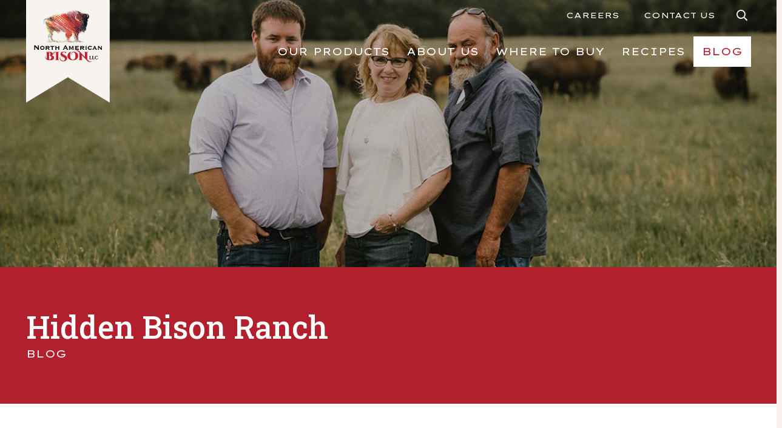

--- FILE ---
content_type: text/html; charset=UTF-8
request_url: https://www.tenderbison.com/blog/rancher-profile/hidden-bison-ranch/
body_size: 19330
content:
<!DOCTYPE HTML>
<html lang="en-US">
<head>
	<meta charset="UTF-8">
	<meta name='robots' content='index, follow, max-image-preview:large, max-snippet:-1, max-video-preview:-1' />
	<style>img:is([sizes="auto" i], [sizes^="auto," i]) { contain-intrinsic-size: 3000px 1500px }</style>
	
	<!-- This site is optimized with the Yoast SEO plugin v26.5 - https://yoast.com/wordpress/plugins/seo/ -->
	<title>Hidden Bison Ranch - Rancher Profile - North American Bison</title>
	<link rel="canonical" href="https://northamericanbison.com/blog/rancher-profile/hidden-bison-ranch/" />
	<meta property="og:locale" content="en_US" />
	<meta property="og:type" content="article" />
	<meta property="og:title" content="Hidden Bison Ranch - Rancher Profile - North American Bison" />
	<meta property="og:description" content="What does raising bison mean to you and your family? Bison Ranching started as a hobby—a hobby that quickly changed into a lifestyle.  The bison ranch has become a cornerstone for our family. Having a few animals creates an addiction-like desire for more. Through a lot of hard work and dedication, we’re excited to be able to live out our dreams of being surrounded by bison while providing a sustainable product to our customers." />
	<meta property="og:url" content="https://northamericanbison.com/blog/rancher-profile/hidden-bison-ranch/" />
	<meta property="og:site_name" content="North American Bison" />
	<meta property="article:publisher" content="https://www.linkedin.com/company/north-american-bison-cooperative/" />
	<meta property="article:published_time" content="2022-02-23T20:15:10+00:00" />
	<meta property="article:modified_time" content="2025-12-11T18:46:02+00:00" />
	<meta property="og:image" content="https://northamericanbison.com/wp-content/uploads/2022/02/blog-hidden-bison-ranch-meyer-family-1200x800-1.jpg" />
	<meta property="og:image:width" content="1200" />
	<meta property="og:image:height" content="800" />
	<meta property="og:image:type" content="image/jpeg" />
	<meta name="author" content="Jessica Johnston" />
	<meta name="twitter:card" content="summary_large_image" />
	<script type="application/ld+json" class="yoast-schema-graph">{"@context":"https://schema.org","@graph":[{"@type":"Article","@id":"https://northamericanbison.com/blog/rancher-profile/hidden-bison-ranch/#article","isPartOf":{"@id":"https://northamericanbison.com/blog/rancher-profile/hidden-bison-ranch/"},"author":{"name":"Jessica Johnston","@id":"https://northamericanbison.com/#/schema/person/b5ae8f1954278244e4e46ed857bd3b8b"},"headline":"Hidden Bison Ranch","datePublished":"2022-02-23T20:15:10+00:00","dateModified":"2025-12-11T18:46:02+00:00","mainEntityOfPage":{"@id":"https://northamericanbison.com/blog/rancher-profile/hidden-bison-ranch/"},"wordCount":371,"publisher":{"@id":"https://northamericanbison.com/#organization"},"image":{"@id":"https://northamericanbison.com/blog/rancher-profile/hidden-bison-ranch/#primaryimage"},"thumbnailUrl":"https://northamericanbison.com/wp-content/uploads/2022/02/blog-hidden-bison-ranch-meyer-family-1200x800-1.jpg","keywords":["Rancher Profile"],"articleSection":["Blog","Rancher Profile"],"inLanguage":"en-US"},{"@type":"WebPage","@id":"https://northamericanbison.com/blog/rancher-profile/hidden-bison-ranch/","url":"https://northamericanbison.com/blog/rancher-profile/hidden-bison-ranch/","name":"Hidden Bison Ranch - Rancher Profile - North American Bison","isPartOf":{"@id":"https://northamericanbison.com/#website"},"primaryImageOfPage":{"@id":"https://northamericanbison.com/blog/rancher-profile/hidden-bison-ranch/#primaryimage"},"image":{"@id":"https://northamericanbison.com/blog/rancher-profile/hidden-bison-ranch/#primaryimage"},"thumbnailUrl":"https://northamericanbison.com/wp-content/uploads/2022/02/blog-hidden-bison-ranch-meyer-family-1200x800-1.jpg","datePublished":"2022-02-23T20:15:10+00:00","dateModified":"2025-12-11T18:46:02+00:00","breadcrumb":{"@id":"https://northamericanbison.com/blog/rancher-profile/hidden-bison-ranch/#breadcrumb"},"inLanguage":"en-US","potentialAction":[{"@type":"ReadAction","target":["https://northamericanbison.com/blog/rancher-profile/hidden-bison-ranch/"]}]},{"@type":"ImageObject","inLanguage":"en-US","@id":"https://northamericanbison.com/blog/rancher-profile/hidden-bison-ranch/#primaryimage","url":"https://northamericanbison.com/wp-content/uploads/2022/02/blog-hidden-bison-ranch-meyer-family-1200x800-1.jpg","contentUrl":"https://northamericanbison.com/wp-content/uploads/2022/02/blog-hidden-bison-ranch-meyer-family-1200x800-1.jpg","width":1200,"height":800,"caption":"Hidden Bison Ranch"},{"@type":"BreadcrumbList","@id":"https://northamericanbison.com/blog/rancher-profile/hidden-bison-ranch/#breadcrumb","itemListElement":[{"@type":"ListItem","position":1,"name":"Home","item":"https://northamericanbison.com/"},{"@type":"ListItem","position":2,"name":"Hidden Bison Ranch"}]},{"@type":"WebSite","@id":"https://northamericanbison.com/#website","url":"https://northamericanbison.com/","name":"North American Bison, LLC","description":"Enhancing the lives of people associated with bison and bison products","publisher":{"@id":"https://northamericanbison.com/#organization"},"potentialAction":[{"@type":"SearchAction","target":{"@type":"EntryPoint","urlTemplate":"https://northamericanbison.com/?s={search_term_string}"},"query-input":{"@type":"PropertyValueSpecification","valueRequired":true,"valueName":"search_term_string"}}],"inLanguage":"en-US"},{"@type":"Organization","@id":"https://northamericanbison.com/#organization","name":"North American Bison, LLC","url":"https://northamericanbison.com/","logo":{"@type":"ImageObject","inLanguage":"en-US","@id":"https://northamericanbison.com/#/schema/logo/image/","url":"https://northamericanbison.com/wp-content/uploads/2025/12/NABLogo-696x696-seo.jpg","contentUrl":"https://northamericanbison.com/wp-content/uploads/2025/12/NABLogo-696x696-seo.jpg","width":696,"height":696,"caption":"North American Bison, LLC"},"image":{"@id":"https://northamericanbison.com/#/schema/logo/image/"},"sameAs":["https://www.linkedin.com/company/north-american-bison-cooperative/"]},{"@type":"Person","@id":"https://northamericanbison.com/#/schema/person/b5ae8f1954278244e4e46ed857bd3b8b","name":"Jessica Johnston","image":{"@type":"ImageObject","inLanguage":"en-US","@id":"https://northamericanbison.com/#/schema/person/image/","url":"https://secure.gravatar.com/avatar/8f702d3832835d785f5246f2db03b1405f1bbbf599af980c3d0ec8dd00416569?s=96&d=mm&r=g","contentUrl":"https://secure.gravatar.com/avatar/8f702d3832835d785f5246f2db03b1405f1bbbf599af980c3d0ec8dd00416569?s=96&d=mm&r=g","caption":"Jessica Johnston"}}]}</script>
	<!-- / Yoast SEO plugin. -->


<link rel='dns-prefetch' href='//northamericanbison.com' />
<link rel='dns-prefetch' href='//fonts.googleapis.com' />
<meta name="viewport" content="width=device-width, initial-scale=1">
<meta name="SKYPE_TOOLBAR" content="SKYPE_TOOLBAR_PARSER_COMPATIBLE">
<meta name="theme-color" content="#f5f5f5">
<script>
window._wpemojiSettings = {"baseUrl":"https:\/\/s.w.org\/images\/core\/emoji\/16.0.1\/72x72\/","ext":".png","svgUrl":"https:\/\/s.w.org\/images\/core\/emoji\/16.0.1\/svg\/","svgExt":".svg","source":{"concatemoji":"https:\/\/northamericanbison.com\/wp-includes\/js\/wp-emoji-release.min.js?ver=6.8.3"}};
/*! This file is auto-generated */
!function(s,n){var o,i,e;function c(e){try{var t={supportTests:e,timestamp:(new Date).valueOf()};sessionStorage.setItem(o,JSON.stringify(t))}catch(e){}}function p(e,t,n){e.clearRect(0,0,e.canvas.width,e.canvas.height),e.fillText(t,0,0);var t=new Uint32Array(e.getImageData(0,0,e.canvas.width,e.canvas.height).data),a=(e.clearRect(0,0,e.canvas.width,e.canvas.height),e.fillText(n,0,0),new Uint32Array(e.getImageData(0,0,e.canvas.width,e.canvas.height).data));return t.every(function(e,t){return e===a[t]})}function u(e,t){e.clearRect(0,0,e.canvas.width,e.canvas.height),e.fillText(t,0,0);for(var n=e.getImageData(16,16,1,1),a=0;a<n.data.length;a++)if(0!==n.data[a])return!1;return!0}function f(e,t,n,a){switch(t){case"flag":return n(e,"\ud83c\udff3\ufe0f\u200d\u26a7\ufe0f","\ud83c\udff3\ufe0f\u200b\u26a7\ufe0f")?!1:!n(e,"\ud83c\udde8\ud83c\uddf6","\ud83c\udde8\u200b\ud83c\uddf6")&&!n(e,"\ud83c\udff4\udb40\udc67\udb40\udc62\udb40\udc65\udb40\udc6e\udb40\udc67\udb40\udc7f","\ud83c\udff4\u200b\udb40\udc67\u200b\udb40\udc62\u200b\udb40\udc65\u200b\udb40\udc6e\u200b\udb40\udc67\u200b\udb40\udc7f");case"emoji":return!a(e,"\ud83e\udedf")}return!1}function g(e,t,n,a){var r="undefined"!=typeof WorkerGlobalScope&&self instanceof WorkerGlobalScope?new OffscreenCanvas(300,150):s.createElement("canvas"),o=r.getContext("2d",{willReadFrequently:!0}),i=(o.textBaseline="top",o.font="600 32px Arial",{});return e.forEach(function(e){i[e]=t(o,e,n,a)}),i}function t(e){var t=s.createElement("script");t.src=e,t.defer=!0,s.head.appendChild(t)}"undefined"!=typeof Promise&&(o="wpEmojiSettingsSupports",i=["flag","emoji"],n.supports={everything:!0,everythingExceptFlag:!0},e=new Promise(function(e){s.addEventListener("DOMContentLoaded",e,{once:!0})}),new Promise(function(t){var n=function(){try{var e=JSON.parse(sessionStorage.getItem(o));if("object"==typeof e&&"number"==typeof e.timestamp&&(new Date).valueOf()<e.timestamp+604800&&"object"==typeof e.supportTests)return e.supportTests}catch(e){}return null}();if(!n){if("undefined"!=typeof Worker&&"undefined"!=typeof OffscreenCanvas&&"undefined"!=typeof URL&&URL.createObjectURL&&"undefined"!=typeof Blob)try{var e="postMessage("+g.toString()+"("+[JSON.stringify(i),f.toString(),p.toString(),u.toString()].join(",")+"));",a=new Blob([e],{type:"text/javascript"}),r=new Worker(URL.createObjectURL(a),{name:"wpTestEmojiSupports"});return void(r.onmessage=function(e){c(n=e.data),r.terminate(),t(n)})}catch(e){}c(n=g(i,f,p,u))}t(n)}).then(function(e){for(var t in e)n.supports[t]=e[t],n.supports.everything=n.supports.everything&&n.supports[t],"flag"!==t&&(n.supports.everythingExceptFlag=n.supports.everythingExceptFlag&&n.supports[t]);n.supports.everythingExceptFlag=n.supports.everythingExceptFlag&&!n.supports.flag,n.DOMReady=!1,n.readyCallback=function(){n.DOMReady=!0}}).then(function(){return e}).then(function(){var e;n.supports.everything||(n.readyCallback(),(e=n.source||{}).concatemoji?t(e.concatemoji):e.wpemoji&&e.twemoji&&(t(e.twemoji),t(e.wpemoji)))}))}((window,document),window._wpemojiSettings);
</script>
<style id='wp-emoji-styles-inline-css'>

	img.wp-smiley, img.emoji {
		display: inline !important;
		border: none !important;
		box-shadow: none !important;
		height: 1em !important;
		width: 1em !important;
		margin: 0 0.07em !important;
		vertical-align: -0.1em !important;
		background: none !important;
		padding: 0 !important;
	}
</style>
<link rel='stylesheet' id='simple-banner-style-css' href='https://northamericanbison.com/wp-content/plugins/simple-banner/simple-banner.css?ver=3.1.2' media='all' />
<link rel='stylesheet' id='us-fonts-css' href='https://fonts.googleapis.com/css?family=Roboto+Slab%3A400%2C600%2C500%7COpen+Sans%3A400%2C700%7CLexend+Tera%3A400%2C500&#038;display=swap&#038;ver=6.8.3' media='all' />
<link rel='stylesheet' id='tablepress-default-css' href='https://northamericanbison.com/wp-content/plugins/tablepress/css/build/default.css?ver=3.2.5' media='all' />
<link rel='stylesheet' id='us-style-css' href='https://northamericanbison.com/wp-content/themes/Impreza/css/style.min.css?ver=8.34.1' media='all' />
<link rel='stylesheet' id='us-gravityforms-css' href='https://northamericanbison.com/wp-content/themes/Impreza/common/css/plugins/gravityforms.min.css?ver=8.34.1' media='all' />
<link rel='stylesheet' id='theme-style-css' href='https://northamericanbison.com/wp-content/themes/Impreza-child/style.css?ver=8.34.1' media='all' />
<link rel='stylesheet' id='style-style-css' href='https://northamericanbison.com/wp-content/themes/Impreza-child/library/css/style.css?ver=1756227637' media='all' />
<link rel='stylesheet' id='parent-style-css' href='https://northamericanbison.com/wp-content/themes/Impreza/style.css?ver=6.8.3' media='all' />
<script src="https://northamericanbison.com/wp-includes/js/jquery/jquery.min.js?ver=3.7.1" id="jquery-core-js"></script>
<script src="https://northamericanbison.com/wp-includes/js/jquery/jquery-migrate.min.js?ver=3.4.1" id="jquery-migrate-js"></script>
<script id="simple-banner-script-js-before">
const simpleBannerScriptParams = {"pro_version_enabled":"","debug_mode":false,"id":1170,"version":"3.1.2","banner_params":[{"hide_simple_banner":"yes","simple_banner_prepend_element":false,"simple_banner_position":"sticky","header_margin":"","header_padding":"","wp_body_open_enabled":"","wp_body_open":true,"simple_banner_z_index":false,"simple_banner_text":"","disabled_on_current_page":false,"disabled_pages_array":[],"is_current_page_a_post":true,"disabled_on_posts":"","simple_banner_disabled_page_paths":false,"simple_banner_font_size":"16px","simple_banner_color":"#B5202E","simple_banner_text_color":"#ffffff","simple_banner_link_color":"#f7f7f7","simple_banner_close_color":"#ffffff","simple_banner_custom_css":"","simple_banner_scrolling_custom_css":"","simple_banner_text_custom_css":"font-weight: 400;","simple_banner_button_css":"","site_custom_css":"","keep_site_custom_css":"","site_custom_js":"","keep_site_custom_js":"","close_button_enabled":"","close_button_expiration":"","close_button_cookie_set":false,"current_date":{"date":"2026-01-21 07:53:55.373345","timezone_type":3,"timezone":"UTC"},"start_date":{"date":"2026-01-21 07:53:55.373353","timezone_type":3,"timezone":"UTC"},"end_date":{"date":"2026-01-21 07:53:55.373357","timezone_type":3,"timezone":"UTC"},"simple_banner_start_after_date":false,"simple_banner_remove_after_date":false,"simple_banner_insert_inside_element":false}]}
</script>
<script src="https://northamericanbison.com/wp-content/plugins/simple-banner/simple-banner.js?ver=3.1.2" id="simple-banner-script-js"></script>
<script></script><link rel="https://api.w.org/" href="https://northamericanbison.com/wp-json/" /><link rel="alternate" title="JSON" type="application/json" href="https://northamericanbison.com/wp-json/wp/v2/posts/1170" /><link rel="alternate" title="oEmbed (JSON)" type="application/json+oembed" href="https://northamericanbison.com/wp-json/oembed/1.0/embed?url=https%3A%2F%2Fnorthamericanbison.com%2Fblog%2Francher-profile%2Fhidden-bison-ranch%2F" />
<link rel="alternate" title="oEmbed (XML)" type="text/xml+oembed" href="https://northamericanbison.com/wp-json/oembed/1.0/embed?url=https%3A%2F%2Fnorthamericanbison.com%2Fblog%2Francher-profile%2Fhidden-bison-ranch%2F&#038;format=xml" />
<style id="simple-banner-hide" type="text/css">.simple-banner{display:none;}</style><style id="simple-banner-position" type="text/css">.simple-banner{position:sticky;}</style><style id="simple-banner-font-size" type="text/css">.simple-banner .simple-banner-text{font-size:16px;}</style><style id="simple-banner-background-color" type="text/css">.simple-banner{background:#B5202E;}</style><style id="simple-banner-text-color" type="text/css">.simple-banner .simple-banner-text{color:#ffffff;}</style><style id="simple-banner-link-color" type="text/css">.simple-banner .simple-banner-text a{color:#f7f7f7;}</style><style id="simple-banner-z-index" type="text/css">.simple-banner{z-index: 99999;}</style><style id="simple-banner-close-color" type="text/css">.simple-banner .simple-banner-button{color:#ffffff;}</style><style id="simple-banner-text-custom-css" type="text/css">.simple-banner .simple-banner-text{font-weight: 400;}</style><style id="simple-banner-site-custom-css-dummy" type="text/css"></style><script id="simple-banner-site-custom-js-dummy" type="text/javascript"></script>		<script id="us_add_no_touch">
			if ( ! /Android|webOS|iPhone|iPad|iPod|BlackBerry|IEMobile|Opera Mini/i.test( navigator.userAgent ) ) {
				document.documentElement.classList.add( "no-touch" );
			}
		</script>
				<script id="us_color_scheme_switch_class">
			if ( document.cookie.includes( "us_color_scheme_switch_is_on=true" ) ) {
				document.documentElement.classList.add( "us-color-scheme-on" );
			}
		</script>
		<meta name="generator" content="Powered by WPBakery Page Builder - drag and drop page builder for WordPress."/>
<link rel="icon" href="https://northamericanbison.com/wp-content/uploads/2021/02/tender-bison-logomark-262x262-1-150x150.png" sizes="32x32" />
<link rel="icon" href="https://northamericanbison.com/wp-content/uploads/2021/02/tender-bison-logomark-262x262-1.png" sizes="192x192" />
<link rel="apple-touch-icon" href="https://northamericanbison.com/wp-content/uploads/2021/02/tender-bison-logomark-262x262-1.png" />
<meta name="msapplication-TileImage" content="https://northamericanbison.com/wp-content/uploads/2021/02/tender-bison-logomark-262x262-1.png" />
		<style id="wp-custom-css">
			.pad-block {
	padding: 0 25px;
	background: white;
}
.white-bg {
	background: #fff !important;
}
#video-window.l-section {
    padding-left: 0rem;
    padding-right: 0rem;
}
@media screen and (min-width: 1025px) {
	.pad-block {
		padding: 0 5em;
	}
	.home .l-section-video>iframe {
    min-width: 110%;
	}
	.home .two-thirds--right .text-block,
	.home .two-thirds--left .text-block {
    padding: 3em 5em;
}
	#video-window.l-section {
    padding-left: 1.5rem;
    padding-right: 1.5rem;
}
}
 @media screen and (max-width: 1000px) {
	.home .l-section-video>iframe {
    position: absolute;
    top: 70%;
	}
}
@media screen and (min-width: 1670px) {
	.home .w-popup-box {
			width: 60vw !important;
	}
}

/* HIDE THE TOP HEADER ROW ON HOMEPGE NUTRITION CHART IN POPUP + NUTRITION BLOG POST */
.home .w-popup-box-content .dt-scroll-head {
    display: none;
}
.postid-305 .dt-scroll-head {
    display: none;
}

.w-grid.variation-list .w-grid-item {
    min-width: 55vw;
}
@media screen and (max-width: 640px) {
	.w-grid.variation-list .w-grid-item {
    min-width: 95vw;
}
}		</style>
		<noscript><style> .wpb_animate_when_almost_visible { opacity: 1; }</style></noscript>		<style id="us-icon-fonts">@font-face{font-display:block;font-style:normal;font-family:"fontawesome";font-weight:900;src:url("https://northamericanbison.com/wp-content/themes/Impreza/fonts/fa-solid-900.woff2?ver=8.34.1") format("woff2")}.fas{font-family:"fontawesome";font-weight:900}@font-face{font-display:block;font-style:normal;font-family:"fontawesome";font-weight:400;src:url("https://northamericanbison.com/wp-content/themes/Impreza/fonts/fa-regular-400.woff2?ver=8.34.1") format("woff2")}.far{font-family:"fontawesome";font-weight:400}@font-face{font-display:block;font-style:normal;font-family:"fontawesome";font-weight:300;src:url("https://northamericanbison.com/wp-content/themes/Impreza/fonts/fa-light-300.woff2?ver=8.34.1") format("woff2")}.fal{font-family:"fontawesome";font-weight:300}@font-face{font-display:block;font-style:normal;font-family:"Font Awesome 5 Duotone";font-weight:900;src:url("https://northamericanbison.com/wp-content/themes/Impreza/fonts/fa-duotone-900.woff2?ver=8.34.1") format("woff2")}.fad{font-family:"Font Awesome 5 Duotone";font-weight:900}.fad{position:relative}.fad:before{position:absolute}.fad:after{opacity:0.4}@font-face{font-display:block;font-style:normal;font-family:"Font Awesome 5 Brands";font-weight:400;src:url("https://northamericanbison.com/wp-content/themes/Impreza/fonts/fa-brands-400.woff2?ver=8.34.1") format("woff2")}.fab{font-family:"Font Awesome 5 Brands";font-weight:400}@font-face{font-display:block;font-style:normal;font-family:"Material Icons";font-weight:400;src:url("https://northamericanbison.com/wp-content/themes/Impreza/fonts/material-icons.woff2?ver=8.34.1") format("woff2")}.material-icons{font-family:"Material Icons";font-weight:400}</style>
				<style id="us-theme-options-css">:root{--color-header-middle-bg:#fff;--color-header-middle-bg-grad:#fff;--color-header-middle-text:#333;--color-header-middle-text-hover:#B5202E;--color-header-transparent-bg:transparent;--color-header-transparent-bg-grad:transparent;--color-header-transparent-text:#fff;--color-header-transparent-text-hover:#B5202E;--color-chrome-toolbar:#f5f5f5;--color-header-top-bg:#f5f5f5;--color-header-top-bg-grad:linear-gradient(0deg,#f5f5f5,#fff);--color-header-top-text:#B5202E;--color-header-top-text-hover:#ce525a;--color-header-top-transparent-bg:rgba(0,0,0,0.2);--color-header-top-transparent-bg-grad:rgba(0,0,0,0.2);--color-header-top-transparent-text:rgba(255,255,255,0.66);--color-header-top-transparent-text-hover:#fff;--color-content-bg:#fff;--color-content-bg-grad:#fff;--color-content-bg-alt:#f9f2ef;--color-content-bg-alt-grad:#f9f2ef;--color-content-border:#e2d5cf;--color-content-heading:#1a1a1a;--color-content-heading-grad:#1a1a1a;--color-content-text:#333;--color-content-link:#B5202E;--color-content-link-hover:#ce525a;--color-content-primary:#B5202E;--color-content-primary-grad:#B5202E;--color-content-secondary:#ce525a;--color-content-secondary-grad:#ce525a;--color-content-faded:#999;--color-content-overlay:rgba(0,0,0,0.75);--color-content-overlay-grad:rgba(0,0,0,0.75);--color-alt-content-bg:#f5f5f5;--color-alt-content-bg-grad:#f5f5f5;--color-alt-content-bg-alt:#fff;--color-alt-content-bg-alt-grad:#fff;--color-alt-content-border:#ddd;--color-alt-content-heading:#1a1a1a;--color-alt-content-heading-grad:#1a1a1a;--color-alt-content-text:#333;--color-alt-content-link:#ce525a;--color-alt-content-link-hover:#B5202E;--color-alt-content-primary:#ce525a;--color-alt-content-primary-grad:#ce525a;--color-alt-content-secondary:#B5202E;--color-alt-content-secondary-grad:#B5202E;--color-alt-content-faded:#999;--color-alt-content-overlay:rgba(181,32,46,0.80);--color-alt-content-overlay-grad:rgba(181,32,46,0.80);--color-footer-bg:#191210;--color-footer-bg-grad:#191210;--color-footer-bg-alt:#1a1a1a;--color-footer-bg-alt-grad:#1a1a1a;--color-footer-border:#333;--color-footer-text:#F9F2EF;--color-footer-link:#ffffff;--color-footer-link-hover:#F9F2EF;--color-subfooter-bg:#1a1a1a;--color-subfooter-bg-grad:#1a1a1a;--color-subfooter-bg-alt:#222;--color-subfooter-bg-alt-grad:#222;--color-subfooter-border:#282828;--color-subfooter-text:#bbb;--color-subfooter-link:#fff;--color-subfooter-link-hover:#B5202E;--color-content-primary-faded:rgba(181,32,46,0.15);--box-shadow:0 5px 15px rgba(0,0,0,.15);--box-shadow-up:0 -5px 15px rgba(0,0,0,.15);--site-canvas-width:1300px;--site-content-width:1280px;--site-sidebar-width:25%;--text-block-margin-bottom:1.5rem}.not_underline_links a{text-decoration:none!important}a{text-decoration:none;text-underline-offset:0.2em}.no-touch a:hover{text-decoration:underline;text-decoration-thickness:1px;text-decoration-style:solid;text-decoration-skip-ink:auto;text-underline-offset:0.2em}:root{--font-family:"Open Sans";--font-size:17px;--line-height:28px;--font-weight:400;--bold-font-weight:700;--h1-font-family:"Roboto Slab";--h1-font-size:3.0rem;--h1-line-height:1.2;--h1-font-weight:600;--h1-bold-font-weight:600;--h1-font-style:normal;--h1-letter-spacing:0;--h1-margin-bottom:1.5rem;--h2-font-family:var(--h1-font-family);--h2-font-size:2.6rem;--h2-line-height:1.2;--h2-font-weight:500;--h2-bold-font-weight:var(--h1-bold-font-weight);--h2-text-transform:var(--h1-text-transform);--h2-font-style:var(--h1-font-style);--h2-letter-spacing:0em;--h2-margin-bottom:1.5rem;--h3-font-family:var(--h1-font-family);--h3-font-size:2.3rem;--h3-line-height:1.2;--h3-font-weight:500;--h3-bold-font-weight:var(--h1-bold-font-weight);--h3-text-transform:var(--h1-text-transform);--h3-font-style:var(--h1-font-style);--h3-letter-spacing:0;--h3-margin-bottom:1.5rem;--h4-font-family:var(--h1-font-family);--h4-font-size:1.9rem;--h4-line-height:1.2;--h4-font-weight:500;--h4-bold-font-weight:var(--h1-bold-font-weight);--h4-text-transform:var(--h1-text-transform);--h4-font-style:var(--h1-font-style);--h4-letter-spacing:0;--h4-margin-bottom:1.5rem;--h5-font-family:"Lexend Tera";--h5-font-size:1.4rem;--h5-line-height:1.2;--h5-font-weight:400;--h5-bold-font-weight:500;--h5-text-transform:uppercase;--h5-font-style:var(--h1-font-style);--h5-letter-spacing:0;--h5-margin-bottom:1.5rem;--h6-font-family:"Lexend Tera";--h6-font-size:1.3rem;--h6-line-height:1.2;--h6-font-weight:500;--h6-bold-font-weight:500;--h6-text-transform:uppercase;--h6-font-style:var(--h1-font-style);--h6-letter-spacing:0;--h6-margin-bottom:1.5rem}@media (max-width:600px){:root{--font-size:18px;--h2-font-size:2.0rem;--h3-font-size:1.7rem;--h4-font-size:1.5rem}}h1{font-family:var(--h1-font-family,inherit);font-weight:var(--h1-font-weight,inherit);font-size:var(--h1-font-size,inherit);font-style:var(--h1-font-style,inherit);line-height:var(--h1-line-height,1.4);letter-spacing:var(--h1-letter-spacing,inherit);text-transform:var(--h1-text-transform,inherit);margin-bottom:var(--h1-margin-bottom,1.5rem)}h1>strong{font-weight:var(--h1-bold-font-weight,bold)}h2{font-family:var(--h2-font-family,inherit);font-weight:var(--h2-font-weight,inherit);font-size:var(--h2-font-size,inherit);font-style:var(--h2-font-style,inherit);line-height:var(--h2-line-height,1.4);letter-spacing:var(--h2-letter-spacing,inherit);text-transform:var(--h2-text-transform,inherit);margin-bottom:var(--h2-margin-bottom,1.5rem)}h2>strong{font-weight:var(--h2-bold-font-weight,bold)}h3{font-family:var(--h3-font-family,inherit);font-weight:var(--h3-font-weight,inherit);font-size:var(--h3-font-size,inherit);font-style:var(--h3-font-style,inherit);line-height:var(--h3-line-height,1.4);letter-spacing:var(--h3-letter-spacing,inherit);text-transform:var(--h3-text-transform,inherit);margin-bottom:var(--h3-margin-bottom,1.5rem)}h3>strong{font-weight:var(--h3-bold-font-weight,bold)}h4{font-family:var(--h4-font-family,inherit);font-weight:var(--h4-font-weight,inherit);font-size:var(--h4-font-size,inherit);font-style:var(--h4-font-style,inherit);line-height:var(--h4-line-height,1.4);letter-spacing:var(--h4-letter-spacing,inherit);text-transform:var(--h4-text-transform,inherit);margin-bottom:var(--h4-margin-bottom,1.5rem)}h4>strong{font-weight:var(--h4-bold-font-weight,bold)}h5{font-family:var(--h5-font-family,inherit);font-weight:var(--h5-font-weight,inherit);font-size:var(--h5-font-size,inherit);font-style:var(--h5-font-style,inherit);line-height:var(--h5-line-height,1.4);letter-spacing:var(--h5-letter-spacing,inherit);text-transform:var(--h5-text-transform,inherit);margin-bottom:var(--h5-margin-bottom,1.5rem)}h5>strong{font-weight:var(--h5-bold-font-weight,bold)}h6{font-family:var(--h6-font-family,inherit);font-weight:var(--h6-font-weight,inherit);font-size:var(--h6-font-size,inherit);font-style:var(--h6-font-style,inherit);line-height:var(--h6-line-height,1.4);letter-spacing:var(--h6-letter-spacing,inherit);text-transform:var(--h6-text-transform,inherit);margin-bottom:var(--h6-margin-bottom,1.5rem)}h6>strong{font-weight:var(--h6-bold-font-weight,bold)}body{background:var(--color-content-bg-alt)}@media (max-width:1365px){.l-main .aligncenter{max-width:calc(100vw - 5rem)}}@media (min-width:768px){body.footer_reveal .l-canvas{position:relative;z-index:1}body.footer_reveal .l-footer{position:fixed;bottom:0}body.footer_reveal .l-canvas.type_boxed~.l-footer{left:0;right:0}}@media (min-width:1281px){body.usb_preview .hide_on_default{opacity:0.25!important}.vc_hidden-lg,body:not(.usb_preview) .hide_on_default{display:none!important}.default_align_left{text-align:left;justify-content:flex-start}.default_align_right{text-align:right;justify-content:flex-end}.default_align_center{text-align:center;justify-content:center}.w-hwrapper.default_align_center>*{margin-left:calc( var(--hwrapper-gap,1.2rem) / 2 );margin-right:calc( var(--hwrapper-gap,1.2rem) / 2 )}.default_align_justify{justify-content:space-between}.w-hwrapper>.default_align_justify,.default_align_justify>.w-btn{width:100%}}@media (min-width:1025px) and (max-width:1280px){body.usb_preview .hide_on_laptops{opacity:0.25!important}.vc_hidden-md,body:not(.usb_preview) .hide_on_laptops{display:none!important}.laptops_align_left{text-align:left;justify-content:flex-start}.laptops_align_right{text-align:right;justify-content:flex-end}.laptops_align_center{text-align:center;justify-content:center}.w-hwrapper.laptops_align_center>*{margin-left:calc( var(--hwrapper-gap,1.2rem) / 2 );margin-right:calc( var(--hwrapper-gap,1.2rem) / 2 )}.laptops_align_justify{justify-content:space-between}.w-hwrapper>.laptops_align_justify,.laptops_align_justify>.w-btn{width:100%}.g-cols.via_grid[style*="--laptops-columns-gap"]{gap:var(--laptops-columns-gap,3rem)}}@media (min-width:601px) and (max-width:1024px){body.usb_preview .hide_on_tablets{opacity:0.25!important}.vc_hidden-sm,body:not(.usb_preview) .hide_on_tablets{display:none!important}.tablets_align_left{text-align:left;justify-content:flex-start}.tablets_align_right{text-align:right;justify-content:flex-end}.tablets_align_center{text-align:center;justify-content:center}.w-hwrapper.tablets_align_center>*{margin-left:calc( var(--hwrapper-gap,1.2rem) / 2 );margin-right:calc( var(--hwrapper-gap,1.2rem) / 2 )}.tablets_align_justify{justify-content:space-between}.w-hwrapper>.tablets_align_justify,.tablets_align_justify>.w-btn{width:100%}.g-cols.via_grid[style*="--tablets-columns-gap"]{gap:var(--tablets-columns-gap,3rem)}}@media (max-width:600px){body.usb_preview .hide_on_mobiles{opacity:0.25!important}.vc_hidden-xs,body:not(.usb_preview) .hide_on_mobiles{display:none!important}.mobiles_align_left{text-align:left;justify-content:flex-start}.mobiles_align_right{text-align:right;justify-content:flex-end}.mobiles_align_center{text-align:center;justify-content:center}.w-hwrapper.mobiles_align_center>*{margin-left:calc( var(--hwrapper-gap,1.2rem) / 2 );margin-right:calc( var(--hwrapper-gap,1.2rem) / 2 )}.mobiles_align_justify{justify-content:space-between}.w-hwrapper>.mobiles_align_justify,.mobiles_align_justify>.w-btn{width:100%}.w-hwrapper.stack_on_mobiles{display:block}.w-hwrapper.stack_on_mobiles>:not(script){display:block;margin:0 0 var(--hwrapper-gap,1.2rem)}.w-hwrapper.stack_on_mobiles>:last-child{margin-bottom:0}.g-cols.via_grid[style*="--mobiles-columns-gap"]{gap:var(--mobiles-columns-gap,1.5rem)}}@media (max-width:600px){.g-cols.type_default>div[class*="vc_col-xs-"]{margin-top:1rem;margin-bottom:1rem}.g-cols>div:not([class*="vc_col-xs-"]){width:100%;margin:0 0 1.5rem}.g-cols.reversed>div:last-of-type{order:-1}.g-cols.type_boxes>div,.g-cols.reversed>div:first-child,.g-cols:not(.reversed)>div:last-child,.g-cols>div.has_bg_color{margin-bottom:0}.vc_col-xs-1{width:8.3333%}.vc_col-xs-2{width:16.6666%}.vc_col-xs-1\/5{width:20%}.vc_col-xs-3{width:25%}.vc_col-xs-4{width:33.3333%}.vc_col-xs-2\/5{width:40%}.vc_col-xs-5{width:41.6666%}.vc_col-xs-6{width:50%}.vc_col-xs-7{width:58.3333%}.vc_col-xs-3\/5{width:60%}.vc_col-xs-8{width:66.6666%}.vc_col-xs-9{width:75%}.vc_col-xs-4\/5{width:80%}.vc_col-xs-10{width:83.3333%}.vc_col-xs-11{width:91.6666%}.vc_col-xs-12{width:100%}.vc_col-xs-offset-0{margin-left:0}.vc_col-xs-offset-1{margin-left:8.3333%}.vc_col-xs-offset-2{margin-left:16.6666%}.vc_col-xs-offset-1\/5{margin-left:20%}.vc_col-xs-offset-3{margin-left:25%}.vc_col-xs-offset-4{margin-left:33.3333%}.vc_col-xs-offset-2\/5{margin-left:40%}.vc_col-xs-offset-5{margin-left:41.6666%}.vc_col-xs-offset-6{margin-left:50%}.vc_col-xs-offset-7{margin-left:58.3333%}.vc_col-xs-offset-3\/5{margin-left:60%}.vc_col-xs-offset-8{margin-left:66.6666%}.vc_col-xs-offset-9{margin-left:75%}.vc_col-xs-offset-4\/5{margin-left:80%}.vc_col-xs-offset-10{margin-left:83.3333%}.vc_col-xs-offset-11{margin-left:91.6666%}.vc_col-xs-offset-12{margin-left:100%}}@media (min-width:601px){.vc_col-sm-1{width:8.3333%}.vc_col-sm-2{width:16.6666%}.vc_col-sm-1\/5{width:20%}.vc_col-sm-3{width:25%}.vc_col-sm-4{width:33.3333%}.vc_col-sm-2\/5{width:40%}.vc_col-sm-5{width:41.6666%}.vc_col-sm-6{width:50%}.vc_col-sm-7{width:58.3333%}.vc_col-sm-3\/5{width:60%}.vc_col-sm-8{width:66.6666%}.vc_col-sm-9{width:75%}.vc_col-sm-4\/5{width:80%}.vc_col-sm-10{width:83.3333%}.vc_col-sm-11{width:91.6666%}.vc_col-sm-12{width:100%}.vc_col-sm-offset-0{margin-left:0}.vc_col-sm-offset-1{margin-left:8.3333%}.vc_col-sm-offset-2{margin-left:16.6666%}.vc_col-sm-offset-1\/5{margin-left:20%}.vc_col-sm-offset-3{margin-left:25%}.vc_col-sm-offset-4{margin-left:33.3333%}.vc_col-sm-offset-2\/5{margin-left:40%}.vc_col-sm-offset-5{margin-left:41.6666%}.vc_col-sm-offset-6{margin-left:50%}.vc_col-sm-offset-7{margin-left:58.3333%}.vc_col-sm-offset-3\/5{margin-left:60%}.vc_col-sm-offset-8{margin-left:66.6666%}.vc_col-sm-offset-9{margin-left:75%}.vc_col-sm-offset-4\/5{margin-left:80%}.vc_col-sm-offset-10{margin-left:83.3333%}.vc_col-sm-offset-11{margin-left:91.6666%}.vc_col-sm-offset-12{margin-left:100%}}@media (min-width:1025px){.vc_col-md-1{width:8.3333%}.vc_col-md-2{width:16.6666%}.vc_col-md-1\/5{width:20%}.vc_col-md-3{width:25%}.vc_col-md-4{width:33.3333%}.vc_col-md-2\/5{width:40%}.vc_col-md-5{width:41.6666%}.vc_col-md-6{width:50%}.vc_col-md-7{width:58.3333%}.vc_col-md-3\/5{width:60%}.vc_col-md-8{width:66.6666%}.vc_col-md-9{width:75%}.vc_col-md-4\/5{width:80%}.vc_col-md-10{width:83.3333%}.vc_col-md-11{width:91.6666%}.vc_col-md-12{width:100%}.vc_col-md-offset-0{margin-left:0}.vc_col-md-offset-1{margin-left:8.3333%}.vc_col-md-offset-2{margin-left:16.6666%}.vc_col-md-offset-1\/5{margin-left:20%}.vc_col-md-offset-3{margin-left:25%}.vc_col-md-offset-4{margin-left:33.3333%}.vc_col-md-offset-2\/5{margin-left:40%}.vc_col-md-offset-5{margin-left:41.6666%}.vc_col-md-offset-6{margin-left:50%}.vc_col-md-offset-7{margin-left:58.3333%}.vc_col-md-offset-3\/5{margin-left:60%}.vc_col-md-offset-8{margin-left:66.6666%}.vc_col-md-offset-9{margin-left:75%}.vc_col-md-offset-4\/5{margin-left:80%}.vc_col-md-offset-10{margin-left:83.3333%}.vc_col-md-offset-11{margin-left:91.6666%}.vc_col-md-offset-12{margin-left:100%}}@media (min-width:1281px){.vc_col-lg-1{width:8.3333%}.vc_col-lg-2{width:16.6666%}.vc_col-lg-1\/5{width:20%}.vc_col-lg-3{width:25%}.vc_col-lg-4{width:33.3333%}.vc_col-lg-2\/5{width:40%}.vc_col-lg-5{width:41.6666%}.vc_col-lg-6{width:50%}.vc_col-lg-7{width:58.3333%}.vc_col-lg-3\/5{width:60%}.vc_col-lg-8{width:66.6666%}.vc_col-lg-9{width:75%}.vc_col-lg-4\/5{width:80%}.vc_col-lg-10{width:83.3333%}.vc_col-lg-11{width:91.6666%}.vc_col-lg-12{width:100%}.vc_col-lg-offset-0{margin-left:0}.vc_col-lg-offset-1{margin-left:8.3333%}.vc_col-lg-offset-2{margin-left:16.6666%}.vc_col-lg-offset-1\/5{margin-left:20%}.vc_col-lg-offset-3{margin-left:25%}.vc_col-lg-offset-4{margin-left:33.3333%}.vc_col-lg-offset-2\/5{margin-left:40%}.vc_col-lg-offset-5{margin-left:41.6666%}.vc_col-lg-offset-6{margin-left:50%}.vc_col-lg-offset-7{margin-left:58.3333%}.vc_col-lg-offset-3\/5{margin-left:60%}.vc_col-lg-offset-8{margin-left:66.6666%}.vc_col-lg-offset-9{margin-left:75%}.vc_col-lg-offset-4\/5{margin-left:80%}.vc_col-lg-offset-10{margin-left:83.3333%}.vc_col-lg-offset-11{margin-left:91.6666%}.vc_col-lg-offset-12{margin-left:100%}}@media (min-width:601px) and (max-width:1024px){.g-cols.via_flex.type_default>div[class*="vc_col-md-"],.g-cols.via_flex.type_default>div[class*="vc_col-lg-"]{margin-top:1rem;margin-bottom:1rem}}@media (min-width:1025px) and (max-width:1280px){.g-cols.via_flex.type_default>div[class*="vc_col-lg-"]{margin-top:1rem;margin-bottom:1rem}}@media (max-width:767px){.l-canvas{overflow:hidden}.g-cols.stacking_default.reversed>div:last-of-type{order:-1}.g-cols.stacking_default.via_flex>div:not([class*="vc_col-xs"]){width:100%;margin:0 0 1.5rem}.g-cols.stacking_default.via_grid.mobiles-cols_1{grid-template-columns:100%}.g-cols.stacking_default.via_flex.type_boxes>div,.g-cols.stacking_default.via_flex.reversed>div:first-child,.g-cols.stacking_default.via_flex:not(.reversed)>div:last-child,.g-cols.stacking_default.via_flex>div.has_bg_color{margin-bottom:0}.g-cols.stacking_default.via_flex.type_default>.wpb_column.stretched{margin-left:-1rem;margin-right:-1rem}.g-cols.stacking_default.via_grid.mobiles-cols_1>.wpb_column.stretched,.g-cols.stacking_default.via_flex.type_boxes>.wpb_column.stretched{margin-left:-2.5rem;margin-right:-2.5rem;width:auto}.vc_column-inner.type_sticky>.wpb_wrapper,.vc_column_container.type_sticky>.vc_column-inner{top:0!important}}@media (min-width:768px){body:not(.rtl) .l-section.for_sidebar.at_left>div>.l-sidebar,.rtl .l-section.for_sidebar.at_right>div>.l-sidebar{order:-1}.vc_column_container.type_sticky>.vc_column-inner,.vc_column-inner.type_sticky>.wpb_wrapper{position:-webkit-sticky;position:sticky}.l-section.type_sticky{position:-webkit-sticky;position:sticky;top:0;z-index:11;transition:top 0.3s cubic-bezier(.78,.13,.15,.86) 0.1s}.header_hor .l-header.post_fixed.sticky_auto_hide{z-index:12}.admin-bar .l-section.type_sticky{top:32px}.l-section.type_sticky>.l-section-h{transition:padding-top 0.3s}.header_hor .l-header.pos_fixed:not(.down)~.l-main .l-section.type_sticky:not(:first-of-type){top:var(--header-sticky-height)}.admin-bar.header_hor .l-header.pos_fixed:not(.down)~.l-main .l-section.type_sticky:not(:first-of-type){top:calc( var(--header-sticky-height) + 32px )}.header_hor .l-header.pos_fixed.sticky:not(.down)~.l-main .l-section.type_sticky:first-of-type>.l-section-h{padding-top:var(--header-sticky-height)}.header_hor.headerinpos_bottom .l-header.pos_fixed.sticky:not(.down)~.l-main .l-section.type_sticky:first-of-type>.l-section-h{padding-bottom:var(--header-sticky-height)!important}}@media screen and (min-width:1365px){.g-cols.via_flex.type_default>.wpb_column.stretched:first-of-type{margin-left:min( calc( var(--site-content-width) / 2 + 0px / 2 + 1.5rem - 50vw),-1rem )}.g-cols.via_flex.type_default>.wpb_column.stretched:last-of-type{margin-right:min( calc( var(--site-content-width) / 2 + 0px / 2 + 1.5rem - 50vw),-1rem )}.l-main .alignfull, .w-separator.width_screen,.g-cols.via_grid>.wpb_column.stretched:first-of-type,.g-cols.via_flex.type_boxes>.wpb_column.stretched:first-of-type{margin-left:min( calc( var(--site-content-width) / 2 + 0px / 2 - 50vw ),-2.5rem )}.l-main .alignfull, .w-separator.width_screen,.g-cols.via_grid>.wpb_column.stretched:last-of-type,.g-cols.via_flex.type_boxes>.wpb_column.stretched:last-of-type{margin-right:min( calc( var(--site-content-width) / 2 + 0px / 2 - 50vw ),-2.5rem )}}@media (max-width:600px){.w-form-row.for_submit[style*=btn-size-mobiles] .w-btn{font-size:var(--btn-size-mobiles)!important}}a:focus,button:focus,input[type=checkbox]:focus + i,input[type=checkbox]:focus + .w-color-switch-box,input[type=submit]:focus{outline:2px dotted var(--color-content-primary)}.w-toplink,.w-header-show{background:rgba(0,0,0,0.3)}.no-touch .w-toplink.active:hover,.no-touch .w-header-show:hover{background:var(--color-content-primary-grad)}button[type=submit]:not(.w-btn),input[type=submit]:not(.w-btn),.us-nav-style_1>*,.navstyle_1>.owl-nav button,.us-btn-style_1{font-family:var(--h5-font-family);font-size:14px;line-height:1.57!important;font-weight:700;font-style:normal;text-transform:uppercase;letter-spacing:-0.02em;border-radius:0em;padding:1em 1.8em;background:var(--color-content-primary);border-color:transparent;color:#ffffff!important;box-shadow:0 0em 0em 0 rgba(0,0,0,0.2)}button[type=submit]:not(.w-btn):before,input[type=submit]:not(.w-btn),.us-nav-style_1>*:before,.navstyle_1>.owl-nav button:before,.us-btn-style_1:before{border-width:3px}.no-touch button[type=submit]:not(.w-btn):hover,.no-touch input[type=submit]:not(.w-btn):hover,.us-nav-style_1>span.current,.no-touch .us-nav-style_1>a:hover,.no-touch .navstyle_1>.owl-nav button:hover,.no-touch .us-btn-style_1:hover{box-shadow:0 0em 0em 0 rgba(0,0,0,0.2);background:#ffffff;border-color:var(--color-content-primary);color:var(--color-content-primary)!important}.us-nav-style_1>*{min-width:calc(1.57em + 2 * 1em)}.us-nav-style_3>*,.navstyle_3>.owl-nav button,.us-btn-style_3{font-family:var(--h5-font-family);font-size:14px;line-height:1.57!important;font-weight:700;font-style:normal;text-transform:uppercase;letter-spacing:-0.02em;border-radius:0em;padding:1.2em 1.8em;background:var(--color-content-primary);border-color:#000000;color:#ffffff!important;box-shadow:0 0em 0em 0 rgba(0,0,0,0.2)}.us-nav-style_3>*:before,.navstyle_3>.owl-nav button:before,.us-btn-style_3:before{border-width:4px}.us-nav-style_3>span.current,.no-touch .us-nav-style_3>a:hover,.no-touch .navstyle_3>.owl-nav button:hover,.no-touch .us-btn-style_3:hover{box-shadow:0 0.3em 0.6em 0 rgba(0,0,0,0.2);background:#000000;border-color:var(--color-content-primary);color:#ffffff!important}.us-nav-style_3>*{min-width:calc(1.57em + 2 * 1.2em)}.us-nav-style_2>*,.navstyle_2>.owl-nav button,.us-btn-style_2{font-family:var(--h5-font-family);font-size:14px;line-height:1.57!important;font-weight:800;font-style:normal;text-transform:uppercase;letter-spacing:0em;border-radius:0em;padding:1em 1.8em;background:#ffffff;border-color:#b2202e;color:#b2202e!important;box-shadow:0 0em 0em 0 rgba(0,0,0,0.2)}.us-nav-style_2>*:before,.navstyle_2>.owl-nav button:before,.us-btn-style_2:before{border-width:3px}.us-nav-style_2>span.current,.no-touch .us-nav-style_2>a:hover,.no-touch .navstyle_2>.owl-nav button:hover,.no-touch .us-btn-style_2:hover{box-shadow:0 0em 0em 0 rgba(0,0,0,0.2);background:var(--color-content-border);border-color:#b2202e;color:#b2202e!important}.us-nav-style_2>*{min-width:calc(1.57em + 2 * 1em)}.us-nav-style_4>*,.navstyle_4>.owl-nav button,.us-btn-style_4{font-family:var(--font-family);font-size:1rem;line-height:1.2!important;font-weight:600;font-style:normal;text-transform:none;letter-spacing:0em;border-radius:0.3em;padding:0.8em 0.5em;background:rgba(255,255,255,0.00);border-color:transparent;color:var(--color-content-link)!important;box-shadow:0 0em 0em 0 rgba(0,0,0,0.2)}.us-nav-style_4>*:before,.navstyle_4>.owl-nav button:before,.us-btn-style_4:before{border-width:2px}.us-nav-style_4>span.current,.no-touch .us-nav-style_4>a:hover,.no-touch .navstyle_4>.owl-nav button:hover,.no-touch .us-btn-style_4:hover{box-shadow:0 0em 0em 0 rgba(0,0,0,0.2);background:transparent;border-color:rgba(206,82,90,0.00);color:var(--color-content-link-hover)!important}.us-nav-style_4>*{min-width:calc(1.2em + 2 * 0.8em)}.us-nav-style_5>*,.navstyle_5>.owl-nav button,.us-btn-style_5{font-family:var(--font-family);font-size:1rem;line-height:1.20!important;font-weight:600;font-style:normal;text-transform:none;letter-spacing:0em;border-radius:0.3em;padding:0.8em 0.5em;background:rgba(255,255,255,0.00);border-color:transparent;color:#ffffff!important;box-shadow:0 0em 0em 0 rgba(0,0,0,0.2)}.us-nav-style_5>*:before,.navstyle_5>.owl-nav button:before,.us-btn-style_5:before{border-width:2px}.us-nav-style_5>span.current,.no-touch .us-nav-style_5>a:hover,.no-touch .navstyle_5>.owl-nav button:hover,.no-touch .us-btn-style_5:hover{box-shadow:0 0em 0em 0 rgba(0,0,0,0.2);background:transparent;border-color:rgba(206,82,90,0.00);color:var(--color-content-border)!important}.us-nav-style_5>*{min-width:calc(1.20em + 2 * 0.8em)}:root{--inputs-font-family:inherit;--inputs-font-size:1rem;--inputs-font-weight:400;--inputs-letter-spacing:0em;--inputs-text-transform:none;--inputs-height:2.8rem;--inputs-padding:0.8rem;--inputs-checkbox-size:1.5em;--inputs-border-width:0px;--inputs-border-radius:0rem;--inputs-background:var(--color-content-bg-alt);--inputs-border-color:var(--color-content-border);--inputs-text-color:var(--color-content-text);--inputs-box-shadow:0px 1px 0px 0px rgba(0,0,0,0.08) inset;--inputs-focus-background:var(--color-content-bg-alt);--inputs-focus-border-color:var(--color-content-border);--inputs-focus-text-color:var(--color-content-text);--inputs-focus-box-shadow:0px 0px 0px 2px var(--color-content-primary)}.color_alternate input:not([type=submit]),.color_alternate textarea,.color_alternate select,.color_alternate .move_label .w-form-row-label{background:var(--color-alt-content-bg-alt-grad)}.color_footer-top input:not([type=submit]),.color_footer-top textarea,.color_footer-top select,.color_footer-top .w-form-row.move_label .w-form-row-label{background:var(--color-subfooter-bg-alt-grad)}.color_footer-bottom input:not([type=submit]),.color_footer-bottom textarea,.color_footer-bottom select,.color_footer-bottom .w-form-row.move_label .w-form-row-label{background:var(--color-footer-bg-alt-grad)}.color_alternate input:not([type=submit]),.color_alternate textarea,.color_alternate select{border-color:var(--color-alt-content-border)}.color_footer-top input:not([type=submit]),.color_footer-top textarea,.color_footer-top select{border-color:var(--color-subfooter-border)}.color_footer-bottom input:not([type=submit]),.color_footer-bottom textarea,.color_footer-bottom select{border-color:var(--color-footer-border)}.color_alternate input:not([type=submit]),.color_alternate textarea,.color_alternate select,.color_alternate .w-form-row-field>i,.color_alternate .w-form-row-field:after,.color_alternate .widget_search form:after,.color_footer-top input:not([type=submit]),.color_footer-top textarea,.color_footer-top select,.color_footer-top .w-form-row-field>i,.color_footer-top .w-form-row-field:after,.color_footer-top .widget_search form:after,.color_footer-bottom input:not([type=submit]),.color_footer-bottom textarea,.color_footer-bottom select,.color_footer-bottom .w-form-row-field>i,.color_footer-bottom .w-form-row-field:after,.color_footer-bottom .widget_search form:after{color:inherit}.leaflet-default-icon-path{background-image:url(https://northamericanbison.com/wp-content/themes/Impreza/common/css/vendor/images/marker-icon.png)}</style>
				<style id="us-current-header-css"> .l-subheader.at_middle,.l-subheader.at_middle .w-dropdown-list,.l-subheader.at_middle .type_mobile .w-nav-list.level_1{background:var(--color-header-middle-bg);color:var(--color-header-middle-text)}.no-touch .l-subheader.at_middle a:hover,.no-touch .l-header.bg_transparent .l-subheader.at_middle .w-dropdown.opened a:hover{color:var(--color-header-middle-text-hover)}.l-header.bg_transparent:not(.sticky) .l-subheader.at_middle{background:var(--color-header-transparent-bg);color:var(--color-header-transparent-text)}.no-touch .l-header.bg_transparent:not(.sticky) .at_middle .w-cart-link:hover,.no-touch .l-header.bg_transparent:not(.sticky) .at_middle .w-text a:hover,.no-touch .l-header.bg_transparent:not(.sticky) .at_middle .w-html a:hover,.no-touch .l-header.bg_transparent:not(.sticky) .at_middle .w-nav>a:hover,.no-touch .l-header.bg_transparent:not(.sticky) .at_middle .w-menu a:hover,.no-touch .l-header.bg_transparent:not(.sticky) .at_middle .w-search>a:hover,.no-touch .l-header.bg_transparent:not(.sticky) .at_middle .w-socials.color_text a:hover,.no-touch .l-header.bg_transparent:not(.sticky) .at_middle .w-socials.color_link a:hover,.no-touch .l-header.bg_transparent:not(.sticky) .at_middle .w-dropdown a:hover,.no-touch .l-header.bg_transparent:not(.sticky) .at_middle .type_desktop .menu-item.level_1:hover>a{color:var(--color-header-transparent-text-hover)}.header_ver .l-header{background:var(--color-header-middle-bg);color:var(--color-header-middle-text)}@media (min-width:1026px){.hidden_for_default{display:none!important}.l-subheader.at_top{display:none}.l-subheader.at_bottom{display:none}.l-header{position:relative;z-index:111;width:100%}.l-subheader{margin:0 auto}.l-subheader.width_full{padding-left:1.5rem;padding-right:1.5rem}.l-subheader-h{display:flex;align-items:center;position:relative;margin:0 auto;max-width:var(--site-content-width,1200px);height:inherit}.w-header-show{display:none}.l-header.pos_fixed{position:fixed;left:0}.l-header.pos_fixed:not(.notransition) .l-subheader{transition-property:transform,box-shadow,line-height,height;transition-duration:.3s;transition-timing-function:cubic-bezier(.78,.13,.15,.86)}.headerinpos_bottom.sticky_first_section .l-header.pos_fixed{position:fixed!important}.header_hor .l-header.sticky_auto_hide{transition:transform .3s cubic-bezier(.78,.13,.15,.86) .1s}.header_hor .l-header.sticky_auto_hide.down{transform:translateY(-110%)}.l-header.bg_transparent:not(.sticky) .l-subheader{box-shadow:none!important;background:none}.l-header.bg_transparent~.l-main .l-section.width_full.height_auto:first-of-type>.l-section-h{padding-top:0!important;padding-bottom:0!important}.l-header.pos_static.bg_transparent{position:absolute;left:0}.l-subheader.width_full .l-subheader-h{max-width:none!important}.l-header.shadow_thin .l-subheader.at_middle,.l-header.shadow_thin .l-subheader.at_bottom{box-shadow:0 1px 0 rgba(0,0,0,0.08)}.l-header.shadow_wide .l-subheader.at_middle,.l-header.shadow_wide .l-subheader.at_bottom{box-shadow:0 3px 5px -1px rgba(0,0,0,0.1),0 2px 1px -1px rgba(0,0,0,0.05)}.header_hor .l-subheader-cell>.w-cart{margin-left:0;margin-right:0}:root{--header-height:100px;--header-sticky-height:50px}.l-header:before{content:'100'}.l-header.sticky:before{content:'50'}.l-subheader.at_top{line-height:40px;height:40px}.l-header.sticky .l-subheader.at_top{line-height:40px;height:40px}.l-subheader.at_middle{line-height:100px;height:100px}.l-header.sticky .l-subheader.at_middle{line-height:50px;height:50px}.l-subheader.at_bottom{line-height:50px;height:50px}.l-header.sticky .l-subheader.at_bottom{line-height:50px;height:50px}.headerinpos_above .l-header.pos_fixed{overflow:hidden;transition:transform 0.3s;transform:translate3d(0,-100%,0)}.headerinpos_above .l-header.pos_fixed.sticky{overflow:visible;transform:none}.headerinpos_above .l-header.pos_fixed~.l-section>.l-section-h,.headerinpos_above .l-header.pos_fixed~.l-main .l-section:first-of-type>.l-section-h{padding-top:0!important}.headerinpos_below .l-header.pos_fixed:not(.sticky){position:absolute;top:100%}.headerinpos_below .l-header.pos_fixed~.l-main>.l-section:first-of-type>.l-section-h{padding-top:0!important}.headerinpos_below .l-header.pos_fixed~.l-main .l-section.full_height:nth-of-type(2){min-height:100vh}.headerinpos_below .l-header.pos_fixed~.l-main>.l-section:nth-of-type(2)>.l-section-h{padding-top:var(--header-height)}.headerinpos_bottom .l-header.pos_fixed:not(.sticky){position:absolute;top:100vh}.headerinpos_bottom .l-header.pos_fixed~.l-main>.l-section:first-of-type>.l-section-h{padding-top:0!important}.headerinpos_bottom .l-header.pos_fixed~.l-main>.l-section:first-of-type>.l-section-h{padding-bottom:var(--header-height)}.headerinpos_bottom .l-header.pos_fixed.bg_transparent~.l-main .l-section.valign_center:not(.height_auto):first-of-type>.l-section-h{top:calc( var(--header-height) / 2 )}.headerinpos_bottom .l-header.pos_fixed:not(.sticky) .w-cart-dropdown,.headerinpos_bottom .l-header.pos_fixed:not(.sticky) .w-nav.type_desktop .w-nav-list.level_2{bottom:100%;transform-origin:0 100%}.headerinpos_bottom .l-header.pos_fixed:not(.sticky) .w-nav.type_mobile.m_layout_dropdown .w-nav-list.level_1{top:auto;bottom:100%;box-shadow:var(--box-shadow-up)}.headerinpos_bottom .l-header.pos_fixed:not(.sticky) .w-nav.type_desktop .w-nav-list.level_3,.headerinpos_bottom .l-header.pos_fixed:not(.sticky) .w-nav.type_desktop .w-nav-list.level_4{top:auto;bottom:0;transform-origin:0 100%}.headerinpos_bottom .l-header.pos_fixed:not(.sticky) .w-dropdown-list{top:auto;bottom:-0.4em;padding-top:0.4em;padding-bottom:2.4em}.admin-bar .l-header.pos_static.bg_solid~.l-main .l-section.full_height:first-of-type{min-height:calc( 100vh - var(--header-height) - 32px )}.admin-bar .l-header.pos_fixed:not(.sticky_auto_hide)~.l-main .l-section.full_height:not(:first-of-type){min-height:calc( 100vh - var(--header-sticky-height) - 32px )}.admin-bar.headerinpos_below .l-header.pos_fixed~.l-main .l-section.full_height:nth-of-type(2){min-height:calc(100vh - 32px)}}@media (min-width:1025px) and (max-width:1025px){.hidden_for_laptops{display:none!important}.l-subheader.at_top{display:none}.l-subheader.at_bottom{display:none}.l-header{position:relative;z-index:111;width:100%}.l-subheader{margin:0 auto}.l-subheader.width_full{padding-left:1.5rem;padding-right:1.5rem}.l-subheader-h{display:flex;align-items:center;position:relative;margin:0 auto;max-width:var(--site-content-width,1200px);height:inherit}.w-header-show{display:none}.l-header.pos_fixed{position:fixed;left:0}.l-header.pos_fixed:not(.notransition) .l-subheader{transition-property:transform,box-shadow,line-height,height;transition-duration:.3s;transition-timing-function:cubic-bezier(.78,.13,.15,.86)}.headerinpos_bottom.sticky_first_section .l-header.pos_fixed{position:fixed!important}.header_hor .l-header.sticky_auto_hide{transition:transform .3s cubic-bezier(.78,.13,.15,.86) .1s}.header_hor .l-header.sticky_auto_hide.down{transform:translateY(-110%)}.l-header.bg_transparent:not(.sticky) .l-subheader{box-shadow:none!important;background:none}.l-header.bg_transparent~.l-main .l-section.width_full.height_auto:first-of-type>.l-section-h{padding-top:0!important;padding-bottom:0!important}.l-header.pos_static.bg_transparent{position:absolute;left:0}.l-subheader.width_full .l-subheader-h{max-width:none!important}.l-header.shadow_thin .l-subheader.at_middle,.l-header.shadow_thin .l-subheader.at_bottom{box-shadow:0 1px 0 rgba(0,0,0,0.08)}.l-header.shadow_wide .l-subheader.at_middle,.l-header.shadow_wide .l-subheader.at_bottom{box-shadow:0 3px 5px -1px rgba(0,0,0,0.1),0 2px 1px -1px rgba(0,0,0,0.05)}.header_hor .l-subheader-cell>.w-cart{margin-left:0;margin-right:0}:root{--header-height:100px;--header-sticky-height:50px}.l-header:before{content:'100'}.l-header.sticky:before{content:'50'}.l-subheader.at_top{line-height:40px;height:40px}.l-header.sticky .l-subheader.at_top{line-height:40px;height:40px}.l-subheader.at_middle{line-height:100px;height:100px}.l-header.sticky .l-subheader.at_middle{line-height:50px;height:50px}.l-subheader.at_bottom{line-height:50px;height:50px}.l-header.sticky .l-subheader.at_bottom{line-height:50px;height:50px}.headerinpos_above .l-header.pos_fixed{overflow:hidden;transition:transform 0.3s;transform:translate3d(0,-100%,0)}.headerinpos_above .l-header.pos_fixed.sticky{overflow:visible;transform:none}.headerinpos_above .l-header.pos_fixed~.l-section>.l-section-h,.headerinpos_above .l-header.pos_fixed~.l-main .l-section:first-of-type>.l-section-h{padding-top:0!important}.headerinpos_below .l-header.pos_fixed:not(.sticky){position:absolute;top:100%}.headerinpos_below .l-header.pos_fixed~.l-main>.l-section:first-of-type>.l-section-h{padding-top:0!important}.headerinpos_below .l-header.pos_fixed~.l-main .l-section.full_height:nth-of-type(2){min-height:100vh}.headerinpos_below .l-header.pos_fixed~.l-main>.l-section:nth-of-type(2)>.l-section-h{padding-top:var(--header-height)}.headerinpos_bottom .l-header.pos_fixed:not(.sticky){position:absolute;top:100vh}.headerinpos_bottom .l-header.pos_fixed~.l-main>.l-section:first-of-type>.l-section-h{padding-top:0!important}.headerinpos_bottom .l-header.pos_fixed~.l-main>.l-section:first-of-type>.l-section-h{padding-bottom:var(--header-height)}.headerinpos_bottom .l-header.pos_fixed.bg_transparent~.l-main .l-section.valign_center:not(.height_auto):first-of-type>.l-section-h{top:calc( var(--header-height) / 2 )}.headerinpos_bottom .l-header.pos_fixed:not(.sticky) .w-cart-dropdown,.headerinpos_bottom .l-header.pos_fixed:not(.sticky) .w-nav.type_desktop .w-nav-list.level_2{bottom:100%;transform-origin:0 100%}.headerinpos_bottom .l-header.pos_fixed:not(.sticky) .w-nav.type_mobile.m_layout_dropdown .w-nav-list.level_1{top:auto;bottom:100%;box-shadow:var(--box-shadow-up)}.headerinpos_bottom .l-header.pos_fixed:not(.sticky) .w-nav.type_desktop .w-nav-list.level_3,.headerinpos_bottom .l-header.pos_fixed:not(.sticky) .w-nav.type_desktop .w-nav-list.level_4{top:auto;bottom:0;transform-origin:0 100%}.headerinpos_bottom .l-header.pos_fixed:not(.sticky) .w-dropdown-list{top:auto;bottom:-0.4em;padding-top:0.4em;padding-bottom:2.4em}.admin-bar .l-header.pos_static.bg_solid~.l-main .l-section.full_height:first-of-type{min-height:calc( 100vh - var(--header-height) - 32px )}.admin-bar .l-header.pos_fixed:not(.sticky_auto_hide)~.l-main .l-section.full_height:not(:first-of-type){min-height:calc( 100vh - var(--header-sticky-height) - 32px )}.admin-bar.headerinpos_below .l-header.pos_fixed~.l-main .l-section.full_height:nth-of-type(2){min-height:calc(100vh - 32px)}}@media (min-width:601px) and (max-width:1024px){.hidden_for_tablets{display:none!important}.l-subheader.at_top{display:none}.l-subheader.at_bottom{display:none}.l-header{position:relative;z-index:111;width:100%}.l-subheader{margin:0 auto}.l-subheader.width_full{padding-left:1.5rem;padding-right:1.5rem}.l-subheader-h{display:flex;align-items:center;position:relative;margin:0 auto;max-width:var(--site-content-width,1200px);height:inherit}.w-header-show{display:none}.l-header.pos_fixed{position:fixed;left:0}.l-header.pos_fixed:not(.notransition) .l-subheader{transition-property:transform,box-shadow,line-height,height;transition-duration:.3s;transition-timing-function:cubic-bezier(.78,.13,.15,.86)}.headerinpos_bottom.sticky_first_section .l-header.pos_fixed{position:fixed!important}.header_hor .l-header.sticky_auto_hide{transition:transform .3s cubic-bezier(.78,.13,.15,.86) .1s}.header_hor .l-header.sticky_auto_hide.down{transform:translateY(-110%)}.l-header.bg_transparent:not(.sticky) .l-subheader{box-shadow:none!important;background:none}.l-header.bg_transparent~.l-main .l-section.width_full.height_auto:first-of-type>.l-section-h{padding-top:0!important;padding-bottom:0!important}.l-header.pos_static.bg_transparent{position:absolute;left:0}.l-subheader.width_full .l-subheader-h{max-width:none!important}.l-header.shadow_thin .l-subheader.at_middle,.l-header.shadow_thin .l-subheader.at_bottom{box-shadow:0 1px 0 rgba(0,0,0,0.08)}.l-header.shadow_wide .l-subheader.at_middle,.l-header.shadow_wide .l-subheader.at_bottom{box-shadow:0 3px 5px -1px rgba(0,0,0,0.1),0 2px 1px -1px rgba(0,0,0,0.05)}.header_hor .l-subheader-cell>.w-cart{margin-left:0;margin-right:0}:root{--header-height:80px;--header-sticky-height:50px}.l-header:before{content:'80'}.l-header.sticky:before{content:'50'}.l-subheader.at_top{line-height:40px;height:40px}.l-header.sticky .l-subheader.at_top{line-height:40px;height:40px}.l-subheader.at_middle{line-height:80px;height:80px}.l-header.sticky .l-subheader.at_middle{line-height:50px;height:50px}.l-subheader.at_bottom{line-height:50px;height:50px}.l-header.sticky .l-subheader.at_bottom{line-height:50px;height:50px}}@media (max-width:600px){.hidden_for_mobiles{display:none!important}.l-subheader.at_top{display:none}.l-subheader.at_bottom{display:none}.l-header{position:relative;z-index:111;width:100%}.l-subheader{margin:0 auto}.l-subheader.width_full{padding-left:1.5rem;padding-right:1.5rem}.l-subheader-h{display:flex;align-items:center;position:relative;margin:0 auto;max-width:var(--site-content-width,1200px);height:inherit}.w-header-show{display:none}.l-header.pos_fixed{position:fixed;left:0}.l-header.pos_fixed:not(.notransition) .l-subheader{transition-property:transform,box-shadow,line-height,height;transition-duration:.3s;transition-timing-function:cubic-bezier(.78,.13,.15,.86)}.headerinpos_bottom.sticky_first_section .l-header.pos_fixed{position:fixed!important}.header_hor .l-header.sticky_auto_hide{transition:transform .3s cubic-bezier(.78,.13,.15,.86) .1s}.header_hor .l-header.sticky_auto_hide.down{transform:translateY(-110%)}.l-header.bg_transparent:not(.sticky) .l-subheader{box-shadow:none!important;background:none}.l-header.bg_transparent~.l-main .l-section.width_full.height_auto:first-of-type>.l-section-h{padding-top:0!important;padding-bottom:0!important}.l-header.pos_static.bg_transparent{position:absolute;left:0}.l-subheader.width_full .l-subheader-h{max-width:none!important}.l-header.shadow_thin .l-subheader.at_middle,.l-header.shadow_thin .l-subheader.at_bottom{box-shadow:0 1px 0 rgba(0,0,0,0.08)}.l-header.shadow_wide .l-subheader.at_middle,.l-header.shadow_wide .l-subheader.at_bottom{box-shadow:0 3px 5px -1px rgba(0,0,0,0.1),0 2px 1px -1px rgba(0,0,0,0.05)}.header_hor .l-subheader-cell>.w-cart{margin-left:0;margin-right:0}:root{--header-height:65px;--header-sticky-height:50px}.l-header:before{content:'65'}.l-header.sticky:before{content:'50'}.l-subheader.at_top{line-height:40px;height:40px}.l-header.sticky .l-subheader.at_top{line-height:40px;height:40px}.l-subheader.at_middle{line-height:65px;height:65px}.l-header.sticky .l-subheader.at_middle{line-height:50px;height:50px}.l-subheader.at_bottom{line-height:50px;height:50px}.l-header.sticky .l-subheader.at_bottom{line-height:50px;height:50px}.l-subheader.at_middle .l-subheader-cell.at_left,.l-subheader.at_middle .l-subheader-cell.at_right{display:flex;flex-basis:100px}}@media (min-width:1026px){.ush_image_1{height:200px!important}.l-header.sticky .ush_image_1{height:25px!important}}@media (min-width:1025px) and (max-width:1025px){.ush_image_1{height:30px!important}.l-header.sticky .ush_image_1{height:30px!important}}@media (min-width:601px) and (max-width:1024px){.ush_image_1{height:160px!important}.l-header.sticky .ush_image_1{height:30px!important}}@media (max-width:600px){.ush_image_1{height:120px!important}.l-header.sticky .ush_image_1{height:20px!important}}.header_hor .ush_menu_1.type_desktop .menu-item.level_1>a:not(.w-btn){padding-left:14px;padding-right:14px}.header_hor .ush_menu_1.type_desktop .menu-item.level_1>a.w-btn{margin-left:14px;margin-right:14px}.header_hor .ush_menu_1.type_desktop.align-edges>.w-nav-list.level_1{margin-left:-14px;margin-right:-14px}.header_ver .ush_menu_1.type_desktop .menu-item.level_1>a:not(.w-btn){padding-top:14px;padding-bottom:14px}.header_ver .ush_menu_1.type_desktop .menu-item.level_1>a.w-btn{margin-top:14px;margin-bottom:14px}.ush_menu_1.type_desktop .menu-item:not(.level_1){font-size:1rem}.ush_menu_1.type_mobile .w-nav-anchor.level_1,.ush_menu_1.type_mobile .w-nav-anchor.level_1 + .w-nav-arrow{font-size:1.1rem}.ush_menu_1.type_mobile .w-nav-anchor:not(.level_1),.ush_menu_1.type_mobile .w-nav-anchor:not(.level_1) + .w-nav-arrow{font-size:0.9rem}@media (min-width:1026px){.ush_menu_1 .w-nav-icon{font-size:20px}}@media (min-width:1025px) and (max-width:1025px){.ush_menu_1 .w-nav-icon{font-size:32px}}@media (min-width:601px) and (max-width:1024px){.ush_menu_1 .w-nav-icon{font-size:35px}}@media (max-width:600px){.ush_menu_1 .w-nav-icon{font-size:30px}}.ush_menu_1 .w-nav-icon>div{border-width:2.5px}@media screen and (max-width:1024px){.w-nav.ush_menu_1>.w-nav-list.level_1{display:none}.ush_menu_1 .w-nav-control{display:block}}.ush_menu_1 .w-nav-item.level_1>a:not(.w-btn):focus,.no-touch .ush_menu_1 .w-nav-item.level_1.opened>a:not(.w-btn),.no-touch .ush_menu_1 .w-nav-item.level_1:hover>a:not(.w-btn){background:transparent;color:var(--color-header-middle-text-hover)}.ush_menu_1 .w-nav-item.level_1.current-menu-item>a:not(.w-btn),.ush_menu_1 .w-nav-item.level_1.current-menu-ancestor>a:not(.w-btn),.ush_menu_1 .w-nav-item.level_1.current-page-ancestor>a:not(.w-btn){background:transparent;color:var(--color-header-middle-text-hover)}.l-header.bg_transparent:not(.sticky) .ush_menu_1.type_desktop .w-nav-item.level_1.current-menu-item>a:not(.w-btn),.l-header.bg_transparent:not(.sticky) .ush_menu_1.type_desktop .w-nav-item.level_1.current-menu-ancestor>a:not(.w-btn),.l-header.bg_transparent:not(.sticky) .ush_menu_1.type_desktop .w-nav-item.level_1.current-page-ancestor>a:not(.w-btn){background:transparent;color:#B5202E}.ush_menu_1 .w-nav-list:not(.level_1){background:var(--color-header-middle-bg);color:var(--color-header-middle-text)}.no-touch .ush_menu_1 .w-nav-item:not(.level_1)>a:focus,.no-touch .ush_menu_1 .w-nav-item:not(.level_1):hover>a{background:transparent;color:var(--color-header-middle-text-hover)}.ush_menu_1 .w-nav-item:not(.level_1).current-menu-item>a,.ush_menu_1 .w-nav-item:not(.level_1).current-menu-ancestor>a,.ush_menu_1 .w-nav-item:not(.level_1).current-page-ancestor>a{background:transparent;color:var(--color-header-middle-text-hover)}.header_hor .ush_menu_2.type_desktop .menu-item.level_1>a:not(.w-btn){padding-left:20px;padding-right:20px}.header_hor .ush_menu_2.type_desktop .menu-item.level_1>a.w-btn{margin-left:20px;margin-right:20px}.header_hor .ush_menu_2.type_desktop.align-edges>.w-nav-list.level_1{margin-left:-20px;margin-right:-20px}.header_ver .ush_menu_2.type_desktop .menu-item.level_1>a:not(.w-btn){padding-top:20px;padding-bottom:20px}.header_ver .ush_menu_2.type_desktop .menu-item.level_1>a.w-btn{margin-top:20px;margin-bottom:20px}.ush_menu_2.type_desktop .menu-item:not(.level_1){font-size:1rem}.ush_menu_2.type_mobile .w-nav-anchor.level_1,.ush_menu_2.type_mobile .w-nav-anchor.level_1 + .w-nav-arrow{font-size:.8rem}.ush_menu_2.type_mobile .w-nav-anchor:not(.level_1),.ush_menu_2.type_mobile .w-nav-anchor:not(.level_1) + .w-nav-arrow{font-size:0.9rem}@media (min-width:1026px){.ush_menu_2 .w-nav-icon{font-size:20px}}@media (min-width:1025px) and (max-width:1025px){.ush_menu_2 .w-nav-icon{font-size:32px}}@media (min-width:601px) and (max-width:1024px){.ush_menu_2 .w-nav-icon{font-size:20px}}@media (max-width:600px){.ush_menu_2 .w-nav-icon{font-size:20px}}.ush_menu_2 .w-nav-icon>div{border-width:3px}@media screen and (max-width:589px){.w-nav.ush_menu_2>.w-nav-list.level_1{display:none}.ush_menu_2 .w-nav-control{display:block}}.ush_menu_2 .w-nav-item.level_1>a:not(.w-btn):focus,.no-touch .ush_menu_2 .w-nav-item.level_1.opened>a:not(.w-btn),.no-touch .ush_menu_2 .w-nav-item.level_1:hover>a:not(.w-btn){background:transparent;color:var(--color-header-middle-text-hover)}.ush_menu_2 .w-nav-item.level_1.current-menu-item>a:not(.w-btn),.ush_menu_2 .w-nav-item.level_1.current-menu-ancestor>a:not(.w-btn),.ush_menu_2 .w-nav-item.level_1.current-page-ancestor>a:not(.w-btn){background:transparent;color:var(--color-header-middle-text-hover)}.l-header.bg_transparent:not(.sticky) .ush_menu_2.type_desktop .w-nav-item.level_1.current-menu-item>a:not(.w-btn),.l-header.bg_transparent:not(.sticky) .ush_menu_2.type_desktop .w-nav-item.level_1.current-menu-ancestor>a:not(.w-btn),.l-header.bg_transparent:not(.sticky) .ush_menu_2.type_desktop .w-nav-item.level_1.current-page-ancestor>a:not(.w-btn){background:transparent;color:var(--color-header-transparent-text-hover)}.ush_menu_2 .w-nav-list:not(.level_1){background:var(--color-header-middle-bg);color:var(--color-header-middle-text)}.no-touch .ush_menu_2 .w-nav-item:not(.level_1)>a:focus,.no-touch .ush_menu_2 .w-nav-item:not(.level_1):hover>a{background:transparent;color:var(--color-header-middle-text-hover)}.ush_menu_2 .w-nav-item:not(.level_1).current-menu-item>a,.ush_menu_2 .w-nav-item:not(.level_1).current-menu-ancestor>a,.ush_menu_2 .w-nav-item:not(.level_1).current-page-ancestor>a{background:transparent;color:var(--color-header-middle-text-hover)}@media (min-width:1026px){.ush_search_1.layout_simple{max-width:240px}.ush_search_1.layout_modern.active{width:240px}.ush_search_1{font-size:18px}}@media (min-width:1025px) and (max-width:1025px){.ush_search_1.layout_simple{max-width:250px}.ush_search_1.layout_modern.active{width:250px}.ush_search_1{font-size:24px}}@media (min-width:601px) and (max-width:1024px){.ush_search_1.layout_simple{max-width:200px}.ush_search_1.layout_modern.active{width:200px}.ush_search_1{font-size:18px}}@media (max-width:600px){.ush_search_1{font-size:18px}}.ush_image_1{margin-top:50px!important}.ush_hwrapper_1{margin-top:10px!important;margin-bottom:10px!important}.ush_menu_1{font-family:var(--h5-font-family)!important;text-transform:uppercase!important;font-size:1rem!important}.ush_menu_2{font-family:var(--h5-font-family)!important;text-transform:uppercase!important;font-size:.8em!important}</style>
		<!-- Google Tag Manager -->
<script>(function(w,d,s,l,i){w[l]=w[l]||[];w[l].push({'gtm.start':
new Date().getTime(),event:'gtm.js'});var f=d.getElementsByTagName(s)[0],
j=d.createElement(s),dl=l!='dataLayer'?'&l='+l:'';j.async=true;j.src=
'https://www.googletagmanager.com/gtm.js?id='+i+dl;f.parentNode.insertBefore(j,f);
})(window,document,'script','dataLayer','GTM-KKVNPS8');</script>
<!-- End Google Tag Manager --><style id="us-design-options-css">.us_custom_6df4bc3a{color:#ffffff!important}.us_custom_2d920d17{color:#ffffff!important;font-family:var(--h1-font-family)!important;font-weight:500!important;font-size:2.5!important}.us_custom_5e132a07{color:#ffffff!important;text-align:left!important;font-family:var(--h5-font-family)!important;text-transform:uppercase!important;font-size:1rem!important}.us_custom_becd94df{color:#CE525A!important;font-family:var(--h5-font-family)!important;text-transform:uppercase!important;font-size:17px!important}.us_custom_b3fb1b07{color:var(--color-header-top-text)!important;font-family:var(--h1-font-family)!important;font-weight:500!important;font-size:19px!important;margin-bottom:.35rem!important}.us_custom_107bb988{margin-top:-1rem!important}.us_custom_2d930cbe{font-family:var(--h5-font-family)!important;text-transform:uppercase!important;font-size:15px!important}.us_custom_fb238c09{color:#ffffff!important;text-align:center!important;font-size:1.6rem!important}@media (min-width:601px) and (max-width:1024px){.us_custom_2d920d17{color:#ffffff!important;font-family:var(--h1-font-family)!important;font-weight:500!important;font-size:2rem!important}.us_custom_5e132a07{color:#ffffff!important;text-align:left!important;font-family:var(--h5-font-family)!important;text-transform:uppercase!important;font-size:.9rem!important}.us_custom_107bb988{margin-top:-1rem!important}}@media (max-width:600px){.us_custom_2d920d17{color:#ffffff!important;font-family:var(--h1-font-family)!important;font-weight:500!important;font-size:1.7rem!important}.us_custom_5e132a07{color:#ffffff!important;text-align:left!important;font-family:var(--h5-font-family)!important;text-transform:uppercase!important;font-size:.7rem!important}.us_custom_107bb988{margin-top:-1rem!important}}</style></head>
<body class="wp-singular post-template-default single single-post postid-1170 single-format-standard wp-theme-Impreza wp-child-theme-Impreza-child l-body Impreza_8.34.1 us-core_8.34.1 header_hor links_underline rounded_none headerinpos_top footer_reveal state_default wpb-js-composer js-comp-ver-8.3.1 vc_responsive" itemscope itemtype="https://schema.org/WebPage">
		<div class="l-preloader">
			<div class="l-preloader-spinner">
				<div class="g-preloader type_5">
					<div></div>
				</div>
			</div>
		</div>
		
<div class="l-canvas type_wide">
	<header id="page-header" class="l-header pos_static shadow_none bg_transparent id_114" itemscope itemtype="https://schema.org/WPHeader"><div class="l-subheader at_middle"><div class="l-subheader-h"><div class="l-subheader-cell at_left"><div class="w-image ush_image_1 header-logo"><a href="/" aria-label="North American Bison" class="w-image-h"><img width="383" height="553" src="https://northamericanbison.com/wp-content/uploads/2020/12/NABison-logo-2026_update.png" class="attachment-large size-large" alt="North American Bison" loading="lazy" decoding="async" srcset="https://northamericanbison.com/wp-content/uploads/2020/12/NABison-logo-2026_update.png 383w, https://northamericanbison.com/wp-content/uploads/2020/12/NABison-logo-2026_update-208x300.png 208w" sizes="auto, (max-width: 383px) 100vw, 383px" /></a></div></div><div class="l-subheader-cell at_center"></div><div class="l-subheader-cell at_right"><div class="w-vwrapper hidden_for_mobiles ush_vwrapper_1 align_right valign_middle"><div class="w-hwrapper hide-for-sticky hidden_for_mobiles ush_hwrapper_1 align_right valign_middle"><nav class="w-nav type_desktop ush_menu_2 utility-menu height_full dropdown_height m_align_left m_layout_dropdown" itemscope itemtype="https://schema.org/SiteNavigationElement"><a class="w-nav-control" aria-label="Menu" href="#"><div class="w-nav-icon"><div></div></div></a><ul class="w-nav-list level_1 hide_for_mobiles hover_simple"><li id="menu-item-416" class="menu-item menu-item-type-post_type menu-item-object-page w-nav-item level_1 menu-item-416"><a class="w-nav-anchor level_1" href="https://northamericanbison.com/careers/"><span class="w-nav-title">Careers</span><span class="w-nav-arrow"></span></a></li><li id="menu-item-417" class="menu-item menu-item-type-post_type menu-item-object-page w-nav-item level_1 menu-item-417"><a class="w-nav-anchor level_1" href="https://northamericanbison.com/contact-us/"><span class="w-nav-title">Contact Us</span><span class="w-nav-arrow"></span></a></li><li class="w-nav-close"></li></ul><div class="w-nav-options hidden" onclick='return {&quot;mobileWidth&quot;:590,&quot;mobileBehavior&quot;:1}'></div></nav><div class="w-search ush_search_1 elm_in_header us-field-style_1 layout_fullwidth iconpos_right" style="--inputs-background:rgba(181,32,46,0.90);--inputs-focus-background:rgba(181,32,46,0.90);--inputs-text-color:#ffffff;--inputs-focus-text-color:#ffffff;"><a class="w-search-open" role="button" aria-label="Search" href="#"><i class="fas fa-search"></i></a><div class="w-search-form"><form class="w-form-row for_text" role="search" action="https://northamericanbison.com/" method="get"><div class="w-form-row-field"><input type="text" name="s" placeholder="Search" aria-label="Search" value/></div><button aria-label="Close" class="w-search-close" type="button"></button></form></div></div></div><div class="w-hwrapper hidden_for_mobiles ush_hwrapper_2 align_right valign_top"><nav class="w-nav type_desktop ush_menu_1 main-menu height_full spread dropdown_height m_align_left m_layout_panel m_effect_afr" itemscope itemtype="https://schema.org/SiteNavigationElement"><a class="w-nav-control" aria-label="Menu" href="#"><div class="w-nav-icon"><div></div></div></a><ul class="w-nav-list level_1 hide_for_mobiles hover_simple"><li id="menu-item-291" class="menu-item menu-item-type-post_type menu-item-object-page w-nav-item level_1 menu-item-291"><a class="w-nav-anchor level_1" href="https://northamericanbison.com/our-products/"><span class="w-nav-title">Our Products</span><span class="w-nav-arrow"></span></a></li><li id="menu-item-380" class="menu-item menu-item-type-post_type menu-item-object-page w-nav-item level_1 menu-item-380"><a class="w-nav-anchor level_1" href="https://northamericanbison.com/about-us/"><span class="w-nav-title">About Us</span><span class="w-nav-arrow"></span></a></li><li id="menu-item-753" class="menu-item menu-item-type-post_type menu-item-object-page w-nav-item level_1 menu-item-753"><a class="w-nav-anchor level_1" href="https://northamericanbison.com/where-to-buy/"><span class="w-nav-title">Where to Buy</span><span class="w-nav-arrow"></span></a></li><li id="menu-item-290" class="menu-item menu-item-type-post_type menu-item-object-page w-nav-item level_1 menu-item-290"><a class="w-nav-anchor level_1" href="https://northamericanbison.com/recipes/"><span class="w-nav-title">Recipes</span><span class="w-nav-arrow"></span></a></li><li id="menu-item-289" class="menu-item menu-item-type-post_type menu-item-object-page w-nav-item level_1 menu-item-289"><a class="w-nav-anchor level_1" href="https://northamericanbison.com/blog/"><span class="w-nav-title">Blog</span><span class="w-nav-arrow"></span></a></li><li id="menu-item-754" class="mobile-only menu-item menu-item-type-post_type menu-item-object-page w-nav-item level_1 menu-item-754"><a class="w-nav-anchor level_1" href="https://northamericanbison.com/careers/"><span class="w-nav-title">Careers</span><span class="w-nav-arrow"></span></a></li><li id="menu-item-755" class="mobile-only menu-item menu-item-type-post_type menu-item-object-page w-nav-item level_1 menu-item-755"><a class="w-nav-anchor level_1" href="https://northamericanbison.com/contact-us/"><span class="w-nav-title">Contact Us</span><span class="w-nav-arrow"></span></a></li><li class="w-nav-close"></li></ul><div class="w-nav-options hidden" onclick='return {&quot;mobileWidth&quot;:1025,&quot;mobileBehavior&quot;:1}'></div></nav></div></div></div></div></div><div class="l-subheader for_hidden hidden"><div class="w-vwrapper hidden_for_laptops hidden_for_tablets ush_vwrapper_2 mobile-wrapper align_center valign_middle" style="--vwrapper-gap:0.1rem"></div></div></header><main id="page-content" class="l-main" itemprop="mainContentOfPage">
	<section class="l-section wpb_row us_custom_6df4bc3a short-hero has_text_color height_large with_img parallax_ver"><div class="l-section-img" role="img" data-img-width="1200" data-img-height="800" style="background-image: url(https://northamericanbison.com/wp-content/uploads/2022/02/blog-hidden-bison-ranch-meyer-family-1200x800-1.jpg);background-position: bottom center;"></div><div class="l-section-overlay" style="background:rgba(0,0,0,0.25)"></div><div class="l-section-h i-cf"><div class="g-cols vc_row via_flex valign_middle type_default stacking_default"><div class="vc_col-sm-12 wpb_column vc_column_container"><div class="vc_column-inner"><div class="wpb_wrapper"></div></div></div></div></div></section><section class="l-section wpb_row short-hero--title blog-hero height_medium"><div class="l-section-overlay" style="background:#b2202e"></div><div class="l-section-h i-cf"><div class="g-cols vc_row via_flex valign_middle type_default stacking_default"><div class="vc_col-sm-12 wpb_column vc_column_container"><div class="vc_column-inner"><div class="wpb_wrapper"><div class="g-cols wpb_row content via_flex valign_middle type_default stacking_default"><div class="vc_col-sm-12 wpb_column vc_column_container"><div class="vc_column-inner"><div class="wpb_wrapper"><h1 class="w-post-elm post_title us_custom_2d920d17 has_text_color align_left entry-title color_link_inherit">Hidden Bison Ranch</h1><div class="wpb_text_column us_custom_5e132a07 has_text_color"><div class="wpb_wrapper"><p>BLOG</p>
</div></div></div></div></div></div></div></div></div></div></div></section>
<section class="l-section wpb_row blog-post height_small with_img parallax_ver" id="blog"><div class="l-section-img" role="img" data-img-width="1440" data-img-height="1000" style="background-image: url(https://northamericanbison.com/wp-content/uploads/2020/12/tender-bison-farm-background2-1440x1000-1.jpg);"></div><div class="l-section-h i-cf"><div class="g-cols vc_row via_flex valign_top type_default stacking_default"><div class="vc_col-sm-12 wpb_column vc_column_container"><div class="vc_column-inner"><div class="wpb_wrapper"><div class="g-cols wpb_row blog-content via_flex valign_top type_default stacking_default"><div class="vc_col-sm-2 wpb_column vc_column_container"><div class="vc_column-inner"><div class="wpb_wrapper"></div></div></div><div class="vc_col-sm-8 wpb_column vc_column_container content-block us_animate_afb"><div class="vc_column-inner"><div class="wpb_wrapper"><div class="w-post-elm post_taxonomy us_custom_becd94df blog-tag has_text_color style_simple color_link_inherit"><i class="fas fa-tag"></i><span class="term-10 term-rancher-profile">Rancher Profile</span></div><div class="w-separator size_custom" style="height:1.4em" id="o84b"><style>@media(max-width:1024px){ #o84b{height:1em!important}}@media(max-width:600px){ #o84b{height:1em!important}}</style></div><div class="w-post-elm post_content recipe-directions" itemprop="text"><h2>Meet the Meyers</h2>
<p><strong>What does raising bison mean to you and your family?</strong><br />
Bison Ranching started as a hobby—a hobby that quickly changed into a lifestyle.  The bison ranch has become a cornerstone for our family. Having a few animals creates an addiction-like desire for more. Through a lot of hard work and dedication, we’re excited to be able to live out our dreams of being surrounded by bison while providing a sustainable product to our customers.</p>
<p><img fetchpriority="high" decoding="async" class="aligncenter wp-image-1178 " src="https://northamericanbison.com/wp-content/uploads/2022/02/blog-hidden-bison-ranch-meyer-family-1200x800-1.jpg" alt="Hidden Bison Ranch" width="850" height="567" srcset="https://northamericanbison.com/wp-content/uploads/2022/02/blog-hidden-bison-ranch-meyer-family-1200x800-1.jpg 1200w, https://northamericanbison.com/wp-content/uploads/2022/02/blog-hidden-bison-ranch-meyer-family-1200x800-1-300x200.jpg 300w, https://northamericanbison.com/wp-content/uploads/2022/02/blog-hidden-bison-ranch-meyer-family-1200x800-1-1024x683.jpg 1024w" sizes="(max-width: 850px) 100vw, 850px" /></p>
<p><strong>Can you share the name of your ranch and how long you have owned it?<br />
</strong>Hidden Bison Ranch is the name of our ranch. Our family has been raising bison since 1987.</p>
<p><strong>What kinds of practices are you implementing in terms of sustainability and humane treatment?<br />
</strong>Animal and land welfare are our top priorities. If we take care of the bison, they will take care of us. We utilize rotational grazing and locally sourced feeds to optimize our land. We try our best to let bison be bison by building custom fences and handling facilities that best fit their needs.</p>
<p><strong>What does your partnership with North American Bison mean to you?<br />
</strong>North American Bison has been instrumental in the growth of our ranch. They allow us to keep our dream of raising bison a reality.North American Bison will set aside profit to maintain quality in their product as well as their relationships with the rancher. We are on a first-name basis with the North American Bison leadership team who value the input of their ranchers. In today&#8217;s world, it&#8217;s rare to have such a close working relationship with a national meat processor.</p>
<p><strong>What things would you like people to know about bison as a product?<br />
</strong>Bison meat has all the health benefits with no sacrifices. It&#8217;s delicious and nutritious.</p>
<p><strong>Why would you tell someone to choose bison over beef?<br />
</strong>We encourage people to know what they are eating and where it comes from.  Upgrading from beef to bison is an easy decision on simply the health and flavor benefits. By purchasing North American Bison products, you know you are getting a healthy, sustainable product. It&#8217;s a ranch to plate method applied on a national level.</p>
</div><div class="w-separator size_custom" style="height:1.4em" id="if4f"><style>@media(max-width:1024px){ #if4f{height:1em!important}}@media(max-width:600px){ #if4f{height:1em!important}}</style></div><div class="wpb_text_column us_custom_b3fb1b07 has_text_color"><div class="wpb_wrapper"><p>Share this Post</p>
</div></div><div class="w-sharing us_custom_107bb988 type_solid align_none color_default"><div class="w-sharing-list"><a class="w-sharing-item email" href="mailto:?subject=Hidden Bison Ranch&amp;body=https://northamericanbison.com/blog/rancher-profile/hidden-bison-ranch/" title="Email this" aria-label="Email this"><i class="fas fa-envelope"></i></a><a class="w-sharing-item facebook" href="https://www.facebook.com/sharer/sharer.php?u=https://northamericanbison.com/blog/rancher-profile/hidden-bison-ranch/&amp;quote=Hidden Bison Ranch" title="Share this" aria-label="Share this" onclick="window.open(this.href, &quot;facebook&quot;, &quot;toolbar=0,width=900,height=500&quot;); return false;"><i class="fab fa-facebook"></i></a><a class="w-sharing-item twitter" href="https://twitter.com/intent/tweet?text=Hidden Bison Ranch&amp;url=https://northamericanbison.com/blog/rancher-profile/hidden-bison-ranch/" title="Share this" aria-label="Share this" onclick="window.open(this.href, &quot;twitter&quot;, &quot;toolbar=0,width=650,height=360&quot;); return false;"><i class="fab fa-x-twitter"><svg style="width:1em; margin-bottom:-.1em;" xmlns="http://www.w3.org/2000/svg" viewBox="0 0 512 512"><path fill="currentColor" d="M389.2 48h70.6L305.6 224.2 487 464H345L233.7 318.6 106.5 464H35.8L200.7 275.5 26.8 48H172.4L272.9 180.9 389.2 48zM364.4 421.8h39.1L151.1 88h-42L364.4 421.8z"/></svg></i></a><a class="w-sharing-item pinterest" href="https://www.pinterest.com/pin/create/button/?url=https://northamericanbison.com/blog/rancher-profile/hidden-bison-ranch/&amp;media=https://northamericanbison.com/wp-content/uploads/2022/02/blog-hidden-bison-ranch-meyer-family-1200x800-1-1024x683.jpg&amp;description=Hidden Bison Ranch" title="Pin this" aria-label="Pin this" onclick="window.open(this.href, &quot;pinterest&quot;, &quot;toolbar=no,width=700,height=300&quot;); return false;"><i class="fab fa-pinterest"></i></a></div></div></div></div></div><div class="vc_col-sm-2 wpb_column vc_column_container"><div class="vc_column-inner"><div class="wpb_wrapper"></div></div></div></div></div></div></div></div></div></section><section class="l-section wpb_row slim-bar height_small width_full"><div class="l-section-overlay" style="background:#B5202E"></div><div class="l-section-h i-cf"><div class="g-cols vc_row via_flex valign_middle type_default stacking_default"><div class="vc_col-sm-12 wpb_column vc_column_container"><div class="vc_column-inner"><div class="wpb_wrapper"><div class="wpb_text_column us_custom_fb238c09 has_text_color"><div class="wpb_wrapper"><h5 style="text-align: center;">MORE POSTS</h5>
</div></div></div></div></div></div></div></section><section class="l-section wpb_row more-recipes height_auto width_full"><div class="l-section-h i-cf"><div class="g-cols vc_row via_flex valign_top type_default stacking_default"><div class="vc_col-sm-12 wpb_column vc_column_container"><div class="vc_column-inner"><div class="wpb_wrapper"><div class="w-grid type_grid layout_367 cols_3 overflow_hidden with_css_animation" id="us_grid_1" style="--columns:3;--gap:0rem;" data-filterable="true"><style>@media (max-width:600px){#us_grid_1{--columns:1!important}}.layout_367 .w-grid-item-h{}.layout_367 .usg_post_image_1{transition-duration:0.3s;transform-origin:50% 50%;transform:scale(1) translate(0,0)}.layout_367 .w-grid-item-h:hover .usg_post_image_1{transform:scale(1.2) translate(0,0);opacity:1}.layout_367 .usg_vwrapper_1{position:absolute!important;left:0!important;bottom:0!important;right:0!important;background:linear-gradient(transparent,rgba(181,32,46,0.8))!important;padding:5rem 8% 1.5rem 8%!important}.layout_367 .usg_post_title_1{color:#ffffff!important;font-family:var(--h1-font-family)!important;font-weight:500!important;font-size:1.5rem!important;margin-bottom:0.3rem!important}.layout_367 .usg_hwrapper_1{color:#fff!important;font-size:0.9rem!important}.layout_367 .usg_post_taxonomy_1{font-family:var(--h5-font-family)!important;font-weight:700!important;text-transform:uppercase!important;font-size:.7rem!important;background:#b5202e!important}@media (min-width:601px) and (max-width:1024px){.layout_367 .usg_post_title_1{color:#ffffff!important;font-family:var(--h1-font-family)!important;font-weight:500!important;font-size:1.25rem!important}.layout_367 .usg_post_taxonomy_1{font-family:var(--h5-font-family)!important;font-weight:700!important;text-transform:uppercase!important;font-size:.6rem!important}}@media (max-width:600px){.layout_367 .usg_post_title_1{color:#ffffff!important;font-family:var(--h1-font-family)!important;font-weight:500!important;font-size:1.25rem!important}.layout_367 .usg_post_taxonomy_1{font-family:var(--h5-font-family)!important;font-weight:700!important;text-transform:uppercase!important;font-size:.6rem!important}}</style><div class="w-grid-list">	<article class="w-grid-item us_animate_afb size_1x1 post-1116 post type-post status-publish format-standard has-post-thumbnail hentry category-blog category-rancher-profile tag-rancher-profile" data-id="1116" style="animation-delay:0s">
		<div class="w-grid-item-h">
							<a href="https://northamericanbison.com/blog/rancher-profile/meet-the-benders/" class="w-grid-item-anchor" aria-label="Meet the Benders"></a>
						<div class="w-post-elm post_image usg_post_image_1 stretched"><a href="https://northamericanbison.com/blog/rancher-profile/meet-the-benders/" aria-label="Meet the Benders"><img width="1200" height="800" src="https://northamericanbison.com/wp-content/uploads/2020/11/tenderbison-ranchers-featured-img-1200x800-1.jpg" class="attachment-us_600_600_crop size-us_600_600_crop wp-post-image" alt="" decoding="async" loading="lazy" srcset="https://northamericanbison.com/wp-content/uploads/2020/11/tenderbison-ranchers-featured-img-1200x800-1.jpg 1200w, https://northamericanbison.com/wp-content/uploads/2020/11/tenderbison-ranchers-featured-img-1200x800-1-300x200.jpg 300w, https://northamericanbison.com/wp-content/uploads/2020/11/tenderbison-ranchers-featured-img-1200x800-1-1024x683.jpg 1024w" sizes="auto, (max-width: 1200px) 100vw, 1200px" /></a></div><div class="w-vwrapper usg_vwrapper_1 linear-gradient(transparent, rgba(181,32,46,0.8)) align_left valign_bottom"><div class="w-post-elm post_taxonomy usg_post_taxonomy_1 style_badge color_link_inherit"><span class="w-btn us-btn-style_badge term-10 term-rancher-profile"><span class="w-btn-label">Rancher Profile</span></span></div><h4 class="w-post-elm post_title usg_post_title_1 has_text_color entry-title color_link_inherit"><a href="https://northamericanbison.com/blog/rancher-profile/meet-the-benders/">Meet the Benders</a></h4><div class="w-hwrapper usg_hwrapper_1 has_text_color align_left valign_top wrap"></div></div>		</div>
			</article>
	<article class="w-grid-item us_animate_afb size_1x1 post-247 post type-post status-publish format-standard has-post-thumbnail hentry category-blog category-cooking-tips tag-cooking-tips" data-id="247" style="animation-delay:0.1s">
		<div class="w-grid-item-h">
							<a href="https://northamericanbison.com/blog/cooking-tips/grilling-101-tips-for-bison-bbq-perfection/" class="w-grid-item-anchor" aria-label="Grilling 101: Tips for Bison BBQ Perfection"></a>
						<div class="w-post-elm post_image usg_post_image_1 stretched"><a href="https://northamericanbison.com/blog/cooking-tips/grilling-101-tips-for-bison-bbq-perfection/" aria-label="Grilling 101: Tips for Bison BBQ Perfection"><img width="1200" height="800" src="https://northamericanbison.com/wp-content/uploads/2021/01/blog-bison-grilling-cooking-tips-1200x800-1.jpg" class="attachment-us_600_600_crop size-us_600_600_crop wp-post-image" alt="Grilling 101: Tips for Bison BBQ Perfection" decoding="async" loading="lazy" srcset="https://northamericanbison.com/wp-content/uploads/2021/01/blog-bison-grilling-cooking-tips-1200x800-1.jpg 1200w, https://northamericanbison.com/wp-content/uploads/2021/01/blog-bison-grilling-cooking-tips-1200x800-1-300x200.jpg 300w, https://northamericanbison.com/wp-content/uploads/2021/01/blog-bison-grilling-cooking-tips-1200x800-1-1024x683.jpg 1024w" sizes="auto, (max-width: 1200px) 100vw, 1200px" /></a></div><div class="w-vwrapper usg_vwrapper_1 linear-gradient(transparent, rgba(181,32,46,0.8)) align_left valign_bottom"><div class="w-post-elm post_taxonomy usg_post_taxonomy_1 style_badge color_link_inherit"><span class="w-btn us-btn-style_badge term-9 term-cooking-tips"><span class="w-btn-label">Cooking Tips</span></span></div><h4 class="w-post-elm post_title usg_post_title_1 has_text_color entry-title color_link_inherit"><a href="https://northamericanbison.com/blog/cooking-tips/grilling-101-tips-for-bison-bbq-perfection/">Grilling 101: Tips for Bison BBQ Perfection</a></h4><div class="w-hwrapper usg_hwrapper_1 has_text_color align_left valign_top wrap"></div></div>		</div>
			</article>
	<article class="w-grid-item us_animate_afb size_1x1 post-1326 post type-post status-publish format-standard has-post-thumbnail hentry category-cooking-tips category-recipe tag-cooking-tips" data-id="1326" style="animation-delay:0.2s">
		<div class="w-grid-item-h">
							<a href="https://northamericanbison.com/blog/cooking-tips/summer-recipe-guide/" class="w-grid-item-anchor" aria-label="Summer Recipe Guide"></a>
						<div class="w-post-elm post_image usg_post_image_1 stretched"><a href="https://northamericanbison.com/blog/cooking-tips/summer-recipe-guide/" aria-label="Summer Recipe Guide"><img width="1200" height="800" src="https://northamericanbison.com/wp-content/uploads/2021/01/recipe-bison-stuffed-bell-peppers-1200x800-1.jpg" class="attachment-us_600_600_crop size-us_600_600_crop wp-post-image" alt="Bison Stuffed Peppers Recipe" decoding="async" loading="lazy" srcset="https://northamericanbison.com/wp-content/uploads/2021/01/recipe-bison-stuffed-bell-peppers-1200x800-1.jpg 1200w, https://northamericanbison.com/wp-content/uploads/2021/01/recipe-bison-stuffed-bell-peppers-1200x800-1-300x200.jpg 300w, https://northamericanbison.com/wp-content/uploads/2021/01/recipe-bison-stuffed-bell-peppers-1200x800-1-1024x683.jpg 1024w" sizes="auto, (max-width: 1200px) 100vw, 1200px" /></a></div><div class="w-vwrapper usg_vwrapper_1 linear-gradient(transparent, rgba(181,32,46,0.8)) align_left valign_bottom"><div class="w-post-elm post_taxonomy usg_post_taxonomy_1 style_badge color_link_inherit"><span class="w-btn us-btn-style_badge term-9 term-cooking-tips"><span class="w-btn-label">Cooking Tips</span></span></div><h4 class="w-post-elm post_title usg_post_title_1 has_text_color entry-title color_link_inherit"><a href="https://northamericanbison.com/blog/cooking-tips/summer-recipe-guide/">Summer Recipe Guide</a></h4><div class="w-hwrapper usg_hwrapper_1 has_text_color align_left valign_top wrap"></div></div>		</div>
			</article>
</div><div class="w-grid-preloader">	<div class="g-preloader type_5">
		<div></div>
	</div>
	</div>	<div class="w-grid-json hidden" onclick='return {&quot;action&quot;:&quot;us_ajax_grid&quot;,&quot;infinite_scroll&quot;:0,&quot;max_num_pages&quot;:8,&quot;pagination&quot;:&quot;none&quot;,&quot;template_vars&quot;:{&quot;columns&quot;:&quot;3&quot;,&quot;exclude_items&quot;:&quot;none&quot;,&quot;img_size&quot;:&quot;default&quot;,&quot;ignore_items_size&quot;:0,&quot;items_layout&quot;:&quot;367&quot;,&quot;items_offset&quot;:&quot;1&quot;,&quot;load_animation&quot;:&quot;afb&quot;,&quot;overriding_link&quot;:&quot;%7B%22type%22%3A%22post%22%7D&quot;,&quot;post_id&quot;:236,&quot;query_args&quot;:{&quot;post_type&quot;:[&quot;post&quot;],&quot;tax_query&quot;:[{&quot;taxonomy&quot;:&quot;category&quot;,&quot;field&quot;:&quot;slug&quot;,&quot;terms&quot;:[&quot;blog&quot;]}],&quot;post_status&quot;:[&quot;publish&quot;,&quot;acf-disabled&quot;],&quot;post__not_in&quot;:[1170],&quot;posts_per_page&quot;:&quot;3&quot;},&quot;orderby_query_args&quot;:{&quot;orderby&quot;:&quot;RAND(1429514876)&quot;},&quot;type&quot;:&quot;grid&quot;,&quot;us_grid_post_type&quot;:&quot;post&quot;,&quot;us_grid_ajax_index&quot;:1,&quot;us_grid_filter_query_string&quot;:null,&quot;us_grid_index&quot;:1,&quot;page_args&quot;:{&quot;page_type&quot;:&quot;post&quot;,&quot;post_ID&quot;:0}}}'></div>
	</div></div></div></div></div></div></section>
</main>

</div>
<footer id="page-footer" class="l-footer" itemscope itemtype="https://schema.org/WPFooter"><section class="l-section wpb_row footer height_medium"><div class="l-section-overlay" style="background:#191210"></div><div class="l-section-h i-cf"><div class="g-cols vc_row via_flex valign_top type_default stacking_default"><div class="vc_col-sm-12 wpb_column vc_column_container"><div class="vc_column-inner"><div class="wpb_wrapper"><div class="g-cols wpb_row via_flex valign_top type_default stacking_default"><div class="vc_col-sm-12 wpb_column vc_column_container"><div class="vc_column-inner"><div class="wpb_wrapper"><nav class="w-menu footer-menu layout_hor style_links us_menu_1" style="--main-gap:1.5rem;--main-ver-indent:0.8em;--main-hor-indent:0.8em;--main-color:#ffffff;--main-hover-color:#e0d3cd;--main-active-color:#e0d3cd;"><ul id="menu-footer-menu" class="menu"><li id="menu-item-381" class="menu-item menu-item-type-post_type menu-item-object-page menu-item-381"><a href="https://northamericanbison.com/about-us/">About Us</a></li><li id="menu-item-288" class="menu-item menu-item-type-post_type menu-item-object-page menu-item-288"><a href="https://northamericanbison.com/our-products/">Our Products</a></li><li id="menu-item-287" class="menu-item menu-item-type-post_type menu-item-object-page menu-item-287"><a href="https://northamericanbison.com/recipes/">Recipes</a></li></ul><style>@media ( max-width:600px ){.us_menu_1 .menu{display:block!important}.us_menu_1 .menu>li{margin:0 0 var(--main-gap,1.5rem)!important}}</style></nav></div></div></div></div><div class="w-separator size_medium with_line width_default thick_1 style_solid color_border align_center"><div class="w-separator-h"></div></div><div class="g-cols wpb_row footer-content via_flex valign_top type_default stacking_default"><div class="vc_col-sm-3 wpb_column vc_column_container"><div class="vc_column-inner"><div class="wpb_wrapper"><div class="w-socials social-links color_brand shape_none" style="--gap:1em;"><div class="w-socials-list"><div class="w-socials-item facebook"><a target="_blank" rel="nofollow" href="https://www.facebook.com/tenderbisonllc" class="w-socials-item-link" aria-label="Facebook"><span class="w-socials-item-link-hover"></span><i class="fab fa-facebook"></i></a></div><div class="w-socials-item instagram"><a target="_blank" rel="nofollow" href="https://www.instagram.com/tenderbison/" class="w-socials-item-link" aria-label="Instagram"><span class="w-socials-item-link-hover"></span><i class="fab fa-instagram"></i></a></div><div class="w-socials-item linkedin"><a target="_blank" rel="nofollow" href="https://www.linkedin.com/company/north-american-bison-cooperative/" class="w-socials-item-link" aria-label="LinkedIn"><span class="w-socials-item-link-hover"></span><i class="fab fa-linkedin"></i></a></div></div></div></div></div></div><div class="vc_col-sm-3 wpb_column vc_column_container"><div class="vc_column-inner"><div class="wpb_wrapper"><div class="wpb_text_column footer-text"><div class="wpb_wrapper"></div></div><div class="wpb_text_column footer-text"><div class="wpb_wrapper"><p>Headquarters<br />
North American Bison, LLC<br />
P.O. Box 672<br />
New Rockford, ND 58356<br />
(701) 947-2505</p>
</div></div></div></div></div><div class="vc_col-sm-6 wpb_column vc_column_container newsletter-form"><div class="vc_column-inner"><div class="wpb_wrapper"></div></div></div></div><div class="g-cols wpb_row via_flex valign_bottom type_default stacking_default"><div class="vc_col-sm-12 wpb_column vc_column_container"><div class="vc_column-inner"><div class="wpb_wrapper"><div class="wpb_text_column footer-copyright"><div class="wpb_wrapper"><p style="text-align: center;">©2026 North American Bison, LLC | <a href="https://northamericanbison.com/privacy-policy/" rel="noopener">Privacy Policy</a></p>
</div></div></div></div></div></div></div></div></div></div></div></section>
</footer><a class="w-toplink pos_right" href="#" title="Back to top" aria-label="Back to top" role="button"><i class="far fa-angle-up"></i></a>	<button id="w-header-show" class="w-header-show" aria-label="Menu"><span>Menu</span></button>
	<div class="w-header-overlay"></div>
		<script id="us-global-settings">
		// Store some global theme options used in JS
		window.$us = window.$us || {};
		$us.canvasOptions = ( $us.canvasOptions || {} );
		$us.canvasOptions.disableEffectsWidth = 768;
		$us.canvasOptions.columnsStackingWidth = 768;
		$us.canvasOptions.backToTopDisplay = 100;
		$us.canvasOptions.scrollDuration = 1000;

		$us.langOptions = ( $us.langOptions || {} );
		$us.langOptions.magnificPopup = ( $us.langOptions.magnificPopup || {} );
		$us.langOptions.magnificPopup.tPrev = 'Previous (Left arrow key)';
		$us.langOptions.magnificPopup.tNext = 'Next (Right arrow key)';
		$us.langOptions.magnificPopup.tCounter = '%curr% of %total%';

		$us.navOptions = ( $us.navOptions || {} );
		$us.navOptions.mobileWidth = 900;
		$us.navOptions.togglable = true;
		$us.ajaxUrl = 'https://northamericanbison.com/wp-admin/admin-ajax.php';
		$us.templateDirectoryUri = 'https://northamericanbison.com/wp-content/themes/Impreza';
		$us.responsiveBreakpoints = {"default":0,"laptops":1280,"tablets":1024,"mobiles":600};
		$us.userFavoritePostIds = '';
	</script>
	<script id="us-header-settings">if ( window.$us === undefined ) window.$us = {};$us.headerSettings = {"default":{"options":{"custom_breakpoint":0,"breakpoint":"","orientation":"hor","sticky":false,"sticky_auto_hide":false,"scroll_breakpoint":"100px","transparent":"1","width":"300px","elm_align":"center","shadow":"none","top_show":false,"top_height":"40px","top_sticky_height":"40px","top_fullwidth":false,"top_centering":false,"top_bg_color":"_header_top_bg","top_text_color":"_header_top_text","top_text_hover_color":"_header_top_text_hover","top_transparent_bg_color":"_header_top_transparent_bg","top_transparent_text_color":"_header_top_transparent_text","top_transparent_text_hover_color":"_header_top_transparent_text_hover","middle_height":"100px","middle_sticky_height":"50px","middle_fullwidth":false,"middle_centering":false,"elm_valign":"top","bg_img":"","bg_img_wrapper_start":"","bg_img_size":"cover","bg_img_repeat":"repeat","bg_img_position":"top left","bg_img_attachment":true,"bg_img_wrapper_end":"","middle_bg_color":"_header_middle_bg","middle_text_color":"_header_middle_text","middle_text_hover_color":"_header_middle_text_hover","middle_transparent_bg_color":"_header_transparent_bg","middle_transparent_text_color":"_header_transparent_text","middle_transparent_text_hover_color":"_header_transparent_text_hover","bottom_show":false,"bottom_height":"50px","bottom_sticky_height":"50px","bottom_fullwidth":false,"bottom_centering":false,"bottom_bg_color":"_header_middle_bg","bottom_text_color":"_header_middle_text","bottom_text_hover_color":"_header_middle_text_hover","bottom_transparent_bg_color":"_header_transparent_bg","bottom_transparent_text_color":"_header_transparent_text","bottom_transparent_text_hover_color":"_header_transparent_text_hover"},"layout":{"top_left":[],"top_center":[],"top_right":[],"middle_left":["image:1"],"middle_center":[],"middle_right":["vwrapper:1"],"bottom_left":[],"bottom_center":[],"bottom_right":[],"hidden":["vwrapper:2"],"vwrapper:1":["hwrapper:1","hwrapper:2"],"hwrapper:1":["menu:2","search:1"],"hwrapper:2":["menu:1"],"vwrapper:2":[]}},"tablets":{"options":{"custom_breakpoint":0,"breakpoint":"1024px","orientation":"hor","sticky":false,"sticky_auto_hide":false,"scroll_breakpoint":"100px","transparent":"1","width":"300px","elm_align":"center","shadow":"none","top_show":"0","top_height":"40px","top_sticky_height":"40px","top_fullwidth":false,"top_centering":false,"top_bg_color":"_header_top_bg","top_text_color":"_header_top_text","top_text_hover_color":"_header_top_text_hover","top_transparent_bg_color":"_header_top_transparent_bg","top_transparent_text_color":"_header_top_transparent_text","top_transparent_text_hover_color":"_header_top_transparent_text_hover","middle_height":"80px","middle_sticky_height":"50px","middle_fullwidth":false,"middle_centering":false,"elm_valign":"top","bg_img":"","bg_img_wrapper_start":"","bg_img_size":"cover","bg_img_repeat":"repeat","bg_img_position":"top left","bg_img_attachment":true,"bg_img_wrapper_end":"","middle_bg_color":"_header_middle_bg","middle_text_color":"_header_middle_text","middle_text_hover_color":"_header_middle_text_hover","middle_transparent_bg_color":"_header_transparent_bg","middle_transparent_text_color":"_header_transparent_text","middle_transparent_text_hover_color":"_header_transparent_text_hover","bottom_show":false,"bottom_height":"50px","bottom_sticky_height":"50px","bottom_fullwidth":false,"bottom_centering":false,"bottom_bg_color":"_header_middle_bg","bottom_text_color":"_header_middle_text","bottom_text_hover_color":"_header_middle_text_hover","bottom_transparent_bg_color":"_header_transparent_bg","bottom_transparent_text_color":"_header_transparent_text","bottom_transparent_text_hover_color":"_header_transparent_text_hover"},"layout":{"top_left":[],"top_center":[],"top_right":[],"middle_left":["image:1"],"middle_center":[],"middle_right":["vwrapper:1"],"bottom_left":[],"bottom_center":[],"bottom_right":[],"hidden":["vwrapper:2"],"vwrapper:1":["hwrapper:1","hwrapper:2"],"hwrapper:1":["menu:2","search:1"],"hwrapper:2":["menu:1"],"vwrapper:2":[]}},"mobiles":{"options":{"custom_breakpoint":0,"breakpoint":"600px","orientation":"hor","sticky":false,"sticky_auto_hide":false,"scroll_breakpoint":"50px","transparent":"1","width":"300px","elm_align":"center","shadow":"thin","top_show":false,"top_height":"40px","top_sticky_height":"40px","top_fullwidth":false,"top_centering":false,"top_bg_color":"_header_top_bg","top_text_color":"_header_top_text","top_text_hover_color":"_header_top_text_hover","top_transparent_bg_color":"_header_top_transparent_bg","top_transparent_text_color":"_header_top_transparent_text","top_transparent_text_hover_color":"_header_top_transparent_text_hover","middle_height":"65px","middle_sticky_height":"50px","middle_fullwidth":false,"middle_centering":"1","elm_valign":"top","bg_img":"","bg_img_wrapper_start":"","bg_img_size":"cover","bg_img_repeat":"repeat","bg_img_position":"top left","bg_img_attachment":true,"bg_img_wrapper_end":"","middle_bg_color":"_header_middle_bg","middle_text_color":"_header_middle_text","middle_text_hover_color":"_header_middle_text_hover","middle_transparent_bg_color":"_header_transparent_bg","middle_transparent_text_color":"_header_transparent_text","middle_transparent_text_hover_color":"_header_transparent_text_hover","bottom_show":false,"bottom_height":"50px","bottom_sticky_height":"50px","bottom_fullwidth":false,"bottom_centering":false,"bottom_bg_color":"_header_middle_bg","bottom_text_color":"_header_middle_text","bottom_text_hover_color":"_header_middle_text_hover","bottom_transparent_bg_color":"_header_transparent_bg","bottom_transparent_text_color":"_header_transparent_text","bottom_transparent_text_hover_color":"_header_transparent_text_hover"},"layout":{"top_left":[],"top_center":[],"top_right":[],"middle_left":["image:1"],"middle_center":[],"middle_right":["vwrapper:2"],"bottom_left":[],"bottom_center":[],"bottom_right":[],"hidden":["vwrapper:1","hwrapper:1","hwrapper:2"],"vwrapper:1":[],"hwrapper:1":["menu:2"],"hwrapper:2":[],"vwrapper:2":["menu:1","search:1"]}},"laptops":{"options":{"custom_breakpoint":1,"breakpoint":"1025px","orientation":"hor","sticky":false,"sticky_auto_hide":false,"scroll_breakpoint":"100px","transparent":"1","width":"300px","elm_align":"center","shadow":"none","top_show":false,"top_height":"40px","top_sticky_height":"40px","top_fullwidth":false,"top_centering":false,"top_bg_color":"_header_top_bg","top_text_color":"_header_top_text","top_text_hover_color":"_header_top_text_hover","top_transparent_bg_color":"_header_top_transparent_bg","top_transparent_text_color":"_header_top_transparent_text","top_transparent_text_hover_color":"_header_top_transparent_text_hover","middle_height":"100px","middle_sticky_height":"50px","middle_fullwidth":false,"middle_centering":false,"elm_valign":"top","bg_img":"","bg_img_wrapper_start":"","bg_img_size":"cover","bg_img_repeat":"repeat","bg_img_position":"top left","bg_img_attachment":true,"bg_img_wrapper_end":"","middle_bg_color":"_header_middle_bg","middle_text_color":"_header_middle_text","middle_text_hover_color":"_header_middle_text_hover","middle_transparent_bg_color":"_header_transparent_bg","middle_transparent_text_color":"_header_transparent_text","middle_transparent_text_hover_color":"_header_transparent_text_hover","bottom_show":false,"bottom_height":"50px","bottom_sticky_height":"50px","bottom_fullwidth":false,"bottom_centering":false,"bottom_bg_color":"_header_middle_bg","bottom_text_color":"_header_middle_text","bottom_text_hover_color":"_header_middle_text_hover","bottom_transparent_bg_color":"_header_transparent_bg","bottom_transparent_text_color":"_header_transparent_text","bottom_transparent_text_hover_color":"_header_transparent_text_hover"},"layout":{"top_left":[],"top_center":[],"top_right":[],"middle_left":["image:1"],"middle_center":[],"middle_right":["vwrapper:1"],"bottom_left":[],"bottom_center":[],"bottom_right":[],"hidden":["vwrapper:2"],"vwrapper:1":["hwrapper:1","hwrapper:2"],"hwrapper:1":["menu:2","search:1"],"hwrapper:2":["menu:1"],"vwrapper:2":[]}},"header_id":"114"};</script><script type="speculationrules">
{"prefetch":[{"source":"document","where":{"and":[{"href_matches":"\/*"},{"not":{"href_matches":["\/wp-*.php","\/wp-admin\/*","\/wp-content\/uploads\/*","\/wp-content\/*","\/wp-content\/plugins\/*","\/wp-content\/themes\/Impreza-child\/*","\/wp-content\/themes\/Impreza\/*","\/*\\?(.+)"]}},{"not":{"selector_matches":"a[rel~=\"nofollow\"]"}},{"not":{"selector_matches":".no-prefetch, .no-prefetch a"}}]},"eagerness":"conservative"}]}
</script>
<div class="simple-banner simple-banner-text" style="display:none !important"></div><script src="https://northamericanbison.com/wp-content/themes/Impreza/common/js/base/passive-events.min.js?ver=8.34.1" id="us-passive-events-js"></script>
<script src="https://northamericanbison.com/wp-content/themes/Impreza/common/js/vendor/magnific-popup.js?ver=8.34.1" id="us-magnific-popup-js"></script>
<script src="https://northamericanbison.com/wp-content/themes/Impreza/js/us.core.min.js?ver=8.34.1" id="us-core-js"></script>
<script src="https://northamericanbison.com/wp-content/themes/Impreza/common/js/vendor/royalslider.js?ver=8.34.1" id="us-royalslider-js"></script>
<script></script><!-- Google Tag Manager (noscript) -->
<noscript><iframe src="https://www.googletagmanager.com/ns.html?id=GTM-KKVNPS8"
height="0" width="0" style="display:none;visibility:hidden"></iframe></noscript>
<!-- End Google Tag Manager (noscript) --><script>(function(){function c(){var b=a.contentDocument||a.contentWindow.document;if(b){var d=b.createElement('script');d.innerHTML="window.__CF$cv$params={r:'9c153d966840ada9',t:'MTc2ODk4MjAzNS4wMDAwMDA='};var a=document.createElement('script');a.nonce='';a.src='/cdn-cgi/challenge-platform/scripts/jsd/main.js';document.getElementsByTagName('head')[0].appendChild(a);";b.getElementsByTagName('head')[0].appendChild(d)}}if(document.body){var a=document.createElement('iframe');a.height=1;a.width=1;a.style.position='absolute';a.style.top=0;a.style.left=0;a.style.border='none';a.style.visibility='hidden';document.body.appendChild(a);if('loading'!==document.readyState)c();else if(window.addEventListener)document.addEventListener('DOMContentLoaded',c);else{var e=document.onreadystatechange||function(){};document.onreadystatechange=function(b){e(b);'loading'!==document.readyState&&(document.onreadystatechange=e,c())}}}})();</script></body>
</html>


--- FILE ---
content_type: text/css
request_url: https://northamericanbison.com/wp-content/themes/Impreza-child/library/css/style.css?ver=1756227637
body_size: 6815
content:
@charset "UTF-8";
.hidden-element {
  display: none;
}
.wpb_text_column ul {
  margin-left: 1rem !important;
  margin: 0 0 0.75rem;
  list-style-type: none;
}
.wpb_text_column ul li::before {
  content: "■";
  color: #B5202E;
  font-weight: bold;
  display: inline-block;
  width: 1em;
  margin-left: -0.8em;
  margin-right: 0rem;
  font-size: 16px;
}
@media only screen and (max-width: 1024px) {
  .wpb_text_column ul li::before {
    font-size: 13px;
    margin-right: 0.16rem;
  }
}
.post_content ul {
  margin-left: 1rem !important;
  margin: 0 0 0.75rem;
  list-style-type: none;
}
.post_content ul li::before {
  content: "■";
  color: #B5202E;
  font-weight: bold;
  display: inline-block;
  width: 1em;
  margin-left: -0.8em;
  margin-right: 0rem;
  font-size: 16px;
}
@media only screen and (max-width: 1024px) {
  .post_content ul li::before {
    font-size: 13px;
    line-height: 0px !important;
    margin-right: 0.16rem;
  }
}
.g-cols.type_default > div > .vc_column-inner {
  padding-left: 0 !important;
  padding-right: 0 !important;
}
@media only screen and (min-device-width: 768px) and (max-device-width: 1024px) and (orientation: landscape) and (-webkit-min-device-pixel-ratio: 1) {
  .g-cols > div:not([class*=" vc_col-"]) {
    margin: 0 !important;
  }
  .g-cols.type_default {
    margin: 0;
  }
}
@media only screen and (min-width: 768px) and (max-width: 1024px) {
  .g-cols > div:not([class*=" vc_col-"]) {
    margin: 0 !important;
  }
  .g-cols.type_default {
    margin: 0;
  }
}
@media only screen and (min-width: 320px) and (max-width: 767px) {
  .g-cols > div:not([class*=" vc_col-"]) {
    margin: 0 !important;
  }
  .g-cols.type_default > div.has-fill > .vc_column-inner {
    padding-top: 0.5rem;
    padding-bottom: 0.5rem;
  }
}
.w-toplink {
  margin: 10px;
}
.w-toplink:not(.w-btn) {
  line-height: 40px;
  height: 40px;
  width: 40px;
}
.w-toplink span:not(.ripple-container):after {
  font-weight: 100 !important;
}
.recipe-content .recipe-directions-block h5.variation-subhead {
  color: #fff;
}
.recipe-content .recipe-directions-block h5.variation-subhead span.w-post-elm-before {
  color: #999 !important;
}
.recipe-content .recipe-directions-block h5.variation-subhead span.w-post-elm-value {
  color: #fff !important;
}
.recipe-ingredients-block {
  background: #B5202E;
}
@media only screen and (min-width: 1025px) {
  .recipe-ingredients-block {
    padding: 1em 2em 3em 1em;
    max-width: 25%;
    margin-right: 2em;
    margin-top: -7.4em;
  }
}
@media only screen and (min-width: 768px) and (max-width: 1024px) {
  .recipe-ingredients-block {
    padding: 0.7em;
  }
  .recipe-ingredients-block h3 {
    font-size: 1.6em;
  }
}
@media only screen and (min-width: 320px) and (max-width: 767px) {
  .recipe-ingredients-block {
    padding: 1.4em 3em;
    margin-top: -2rem !important;
  }
}
.recipe-ingredients-block p {
  color: #fff;
  margin: 0 0 0.4rem;
}
.recipe-ingredients-block ul {
  margin-left: 1.5em;
}
.recipe-ingredients-block ul li {
  color: #fff;
  font-size: 15px;
  line-height: 20px;
  margin: 0 0 0.85rem;
}
.recipe-ingredients-block h3 {
  color: #fff;
}
@media only screen and (min-width: 768px) and (max-width: 1024px) {
  .recipe-post .recipe-content .recipe-ingredients-block {
    margin-top: -3.5rem !important;
  }
}
@media only screen and (min-width: 768px) and (max-width: 1024px) {
  .recipe-directions-block {
    padding: 0 0 0 2em;
  }
}
@media only screen and (min-width: 320px) and (max-width: 767px) {
  .recipe-directions-block {
    padding: 1.4em 3em;
  }
}
.recipe-directions ol {
  counter-reset: item;
  margin-left: 0.5rem;
}
.recipe-directions ol li {
  display: block;
  margin: 0 0 0.95rem;
}
.recipe-directions ol li:before {
  content: counter(item) ". ";
  counter-increment: item;
  color: #B5202E;
  font-family: "Roboto Slab", sans-serif;
  font-weight: 500;
  font-size: 1.3em;
}
.recipe-image img {
  max-width: 800px;
  height: auto !important;
  margin: 0 auto;
  border: 8px solid #fff;
  box-shadow: 3px 0 10px rgba(0, 0, 0, 0.5) !important;
}
@media only screen and (min-width: 768px) and (max-width: 1024px) {
  .recipe-image img {
    max-width: 650px;
  }
}
@media only screen and (min-width: 320px) and (max-width: 767px) {
  .recipe-image img {
    max-width: 350px;
  }
}
.recipe-image-container {
  display: block;
  max-height: 600px;
  padding: 2em 0;
}
@media only screen and (min-width: 768px) and (max-width: 1024px) {
  .recipe-image-container {
    max-height: 490px;
  }
}
@media only screen and (min-width: 320px) and (max-width: 767px) {
  .recipe-image-container {
    max-height: 260px;
    padding: 0;
  }
}
.print-recipe .pom-default {
  background-image: url("/wp-content/themes/Impreza-child/images/print-recipe-icon-btn.svg");
  background-repeat: no-repeat;
  width: 140px;
  margin-top: 2rem;
  margin-left: 0.6rem;
}
@media only screen and (min-width: 320px) and (max-width: 767px) {
  .l-section.recipe-post {
    padding-top: 0 !important;
  }
}
@media only screen and (max-width: 1024px) {
  .l-section.recipe-post .l-section-img.loaded {
    opacity: 0;
  }
}
@media only screen and (max-width: 1024px) {
  .l-section.all-recipes .l-section-img.loaded {
    opacity: 0;
  }
}
.single-recipe .g-breadcrumbs li.g-breadcrumbs-item:nth-of-type(2) a.g-breadcrumbs.has_text_color span::after {
  content: "s";
}
.layout_203 .w-grid-item-h:hover .usg_post_title_1 {
  text-shadow: 3px 4px 8px #000000;
}
@media only screen and (min-device-width: 768px) and (max-device-width: 1024px) and (orientation: portrait) {
  .featured-recipes .w-grid-item:nth-of-type(3) {
    display: none;
  }
}
@media only screen and (min-device-width: 1024px) and (max-device-width: 1024px) and (orientation: portrait) and (-webkit-min-device-pixel-ratio: 2) {
  .featured-recipes .w-grid-item:nth-of-type(3) {
    display: block;
  }
}
@media only screen and (min-width: 320px) and (max-width: 767px) {
  .recipe-feed .w-grid-item {
    width: 90% !important;
    margin: 0 auto;
    border: 1px solid #eee;
  }
  .recipe-feed .w-grid-item .usg_vwrapper_1 {
    padding: 1.5rem 1.5rem 1.5rem 1.5rem !important;
  }
}
@media print {
  .single-recipe h1.post_title {
    color: black !important;
    font-size: 32px !important;
  }
  .single-recipe .recipe-ingredients-block {
    margin-left: 20%;
    width: 80%;
  }
  .single-recipe .recipe-directions-block {
    margin-left: 20%;
    margin-top: 8%;
    width: 80%;
  }
  .single-recipe .social-share-block, .single-recipe .print-recipe, .single-recipe .suggested-products {
    display: none;
  }
  .single-recipe .recipe-image img {
    display: inline-block;
    width: 30%;
  }
}
.w-grid.variation-list .w-grid-item {
  min-width: 55vw;
}
@media screen and (max-width: 641px) {
  .w-grid.variation-list .w-grid-item {
    min-width: 95vw;
  }
}
.homepage-subhead h3 {
  color: #fff !important;
  font-family: "Lexend Tera", sans-serif !important;
  font-size: 1.1em;
}
@media only screen and (min-width: 320px) and (max-width: 767px) {
  .homepage-subhead h3 {
    font-size: 0.72em;
    line-height: 22px;
  }
}
@media only screen and (min-width: 1025px) {
  .l-section.height_huge.homepage-hero {
    padding-top: 41vh;
    padding-bottom: 41vh;
  }
}
@media only screen and (min-width: 768px) and (max-width: 1024px) {
  .l-section.height_huge.homepage-hero {
    padding-top: 18rem;
    padding-bottom: 18rem;
  }
}
@media only screen and (min-width: 320px) and (max-width: 767px) {
  .l-section.height_huge.homepage-hero {
    padding-top: 22vmax;
    padding-bottom: 16vmax;
  }
}
@media only screen and (min-width: 1025px) {
  .icon-row .container {
    padding: 0 20%;
  }
}
.icon-row .homepage-icon h4 {
  font-family: "Lexend Tera", sans-serif;
  text-transform: uppercase;
}
.icon-row .homepage-icon .w-iconbox-icon img {
  transition: all 0.5s ease-in-out;
}
.icon-row .homepage-icon .w-iconbox-icon img:hover {
  transform: scale(1.1);
}
@media only screen and (min-width: 320px) and (max-width: 767px) {
  .icon-row .w-iconbox {
    margin-bottom: 1.3rem !important;
  }
}
.homepage-hero--bar {
  margin-top: -2vh !important;
}
@media only screen and (min-width: 1025px) {
  .featured-ranchers .content .vc_col-sm-4 p {
    padding: 0 6% 0 0;
  }
}
@media only screen and (min-width: 768px) and (max-width: 1024px) {
  .featured-ranchers .content .vc_col-sm-4, .featured-ranchers .content .vc_col-sm-8 {
    width: 100%;
  }
  .featured-ranchers .content .vc_col-sm-4 p, .featured-ranchers .content .vc_col-sm-8 p {
    margin-bottom: 1.8rem;
  }
}
@media only screen and (min-width: 320px) and (max-width: 767px) {
  .featured-ranchers .content .vc_col-sm-4 {
    padding: 1.4rem 3rem !important;
  }
  .featured-ranchers .content .vc_col-sm-8 {
    padding: 0 3rem !important;
  }
}
body {
  margin: 0 auto;
}
@media screen and (min-width: 1025px) {
  body:not(.us_iframe) {
    display: flex;
    flex-direction: column;
  }
}
@media only screen and (max-width: 1024px) {
  .l-section.width_full {
    padding-left: 0 !important;
    padding-right: 0 !important;
    margin: 0 auto;
  }
}
.l-section.width_full .g-cols.type_default {
  margin: 0;
}
@media only screen and (min-width: 1025px) {
  .l-section.height_small {
    padding-top: 4rem;
    padding-bottom: 4rem;
  }
  .l-section.slim-bar {
    padding-top: 2rem;
    padding-bottom: 2rem;
  }
}
@media screen and (max-width: 768px) {
  .g-cols.reversed {
    flex-direction: column-reverse;
  }
}
@media screen and (max-width: 1365px) {
  .l-main .aligncenter {
    max-width: 100% !important;
  }
}
.no-touch .l-header.bg_transparent:not(.sticky) .at_middle .type_desktop .menu-item.level_1:hover > a {
  color: #B5202E;
  background: white;
  border: 2px solid #b5202e;
}
.no-touch .l-header.bg_transparent:not(.sticky) .at_middle .w-search > a {
  width: 48px;
}
.no-touch .l-header.bg_transparent:not(.sticky) .at_middle .w-search > a:hover {
  background: #fff;
  border-radius: 50%;
  width: 48px;
}
i.fas.fa-search {
  font-weight: 400;
}
@media only screen and (min-width: 1025px) {
  .l-header.bg_transparent:not(.sticky) .ush_menu_1.type_desktop .menu-item.level_1.current-menu-item > a:not(.w-btn), .l-header.bg_transparent:not(.sticky) .ush_menu_1.type_desktop .menu-item.level_1.current-menu-ancestor > a:not(.w-btn), .l-header.bg_transparent:not(.sticky) .ush_menu_1.type_desktop .menu-item.level_1.current-page-ancestor > a:not(.w-btn), .l-header.bg_transparent:not(.sticky) .ush_menu_2.type_desktop .menu-item.level_1.current-menu-item > a:not(.w-btn), .l-header.bg_transparent:not(.sticky) .ush_menu_2.type_desktop .menu-item.level_1.current-menu-ancestor > a:not(.w-btn), .l-header.bg_transparent:not(.sticky) .ush_menu_2.type_desktop .menu-item.level_1.current-page-ancestor > a:not(.w-btn) {
    background: #fff !important;
  }
}
@media only screen and (min-width: 768px) and (max-width: 1024px) {
  .l-header.bg_transparent:not(.sticky) .ush_menu_2.type_desktop .menu-item.level_1.current-menu-item > a:not(.w-btn), .l-header.bg_transparent:not(.sticky) .ush_menu_2.type_desktop .menu-item.level_1.current-menu-ancestor > a:not(.w-btn), .l-header.bg_transparent:not(.sticky) .ush_menu_2.type_desktop .menu-item.level_1.current-page-ancestor > a:not(.w-btn) {
    background: #fff !important;
  }
}
@media only screen and (min-width: 1025px) {
  .single-career-position ul.w-nav-list li#menu-item-416 a.w-nav-anchor.level_1 {
    background: #fff;
  }
}
@media only screen and (min-width: 1025px) {
  .single-career-position ul.w-nav-list li#menu-item-416 a.w-nav-anchor.level_1 span.w-nav-title {
    color: #B5202E !important;
  }
}
@media only screen and (min-width: 320px) and (max-width: 767px) {
  .single-career-position ul.w-nav-list li#menu-item-754 a.w-nav-anchor.level_1 span.w-nav-title {
    color: #e0d3cd !important;
    border-bottom: 2px solid #e0d3cd;
  }
}
@media only screen and (min-width: 1025px) {
  .single-post li#menu-item-289 a {
    background: #fff;
  }
}
@media only screen and (min-width: 1025px) {
  .single-post li#menu-item-289 a span.w-nav-title {
    color: #B5202E !important;
  }
}
@media only screen and (max-width: 1024px) {
  .single-post li#menu-item-289 a span.w-nav-title {
    color: #e0d3cd !important;
    border-bottom: 2px solid #e0d3cd;
  }
}
@media only screen and (min-width: 1025px) {
  .single-products li#menu-item-291 a {
    background: #fff;
  }
}
@media only screen and (min-width: 1025px) {
  .single-products li#menu-item-291 a span.w-nav-title {
    color: #B5202E !important;
  }
}
@media only screen and (max-width: 1024px) {
  .single-products li#menu-item-291 a span.w-nav-title {
    color: #e0d3cd !important;
    border-bottom: 2px solid #e0d3cd !important;
  }
}
@media only screen and (min-width: 1025px) {
  .single-recipe li#menu-item-290 a {
    background: #fff;
  }
}
@media only screen and (min-width: 1025px) {
  .single-recipe li#menu-item-290 a span.w-nav-title {
    color: #B5202E !important;
  }
}
@media only screen and (max-width: 1024px) {
  .single-recipe li#menu-item-290 a span.w-nav-title {
    color: #e0d3cd !important;
    border-bottom: 2px solid #e0d3cd;
  }
}
.l-subheader.at_middle .type_mobile .w-nav-list.level_1 {
  background: #B5202E !important;
  color: #fff !important;
  border-left: 1px solid #000;
}
@media only screen and (max-width: 1024px) {
  .ush_menu_1 .menu-item.level_1.current-menu-item > a:not(.w-btn) span.w-nav-title, .ush_menu_1 .menu-item.level_1.current-menu-ancestor > a:not(.w-btn) span.w-nav-title, .ush_menu_1 .menu-item.level_1.current-page-ancestor > a:not(.w-btn) span.w-nav-title {
    color: #e0d3cd;
    border-bottom: 2px solid #e0d3cd;
  }
  .ush_menu_1.type_mobile .w-nav-anchor.level_1, .ush_menu_1.type_mobile .w-nav-anchor.level_1 + .w-nav-arrow {
    font-size: 0.9rem !important;
    line-height: 1rem;
  }
}
@media only screen and (min-width: 320px) and (max-width: 767px) {
   .mobile-wrapper {
    margin-top: 2.5rem;
  }
   .mobile-wrapper .w-search:not(.layout_simple):last-child {
    margin-right: 0 !important;
  }
  .header_hor .l-header .w-search {
    margin-top: -0.7rem;
  }
}
/* SIMPLE BANNER */
@media only screen and (min-width: 768px) and (max-width: 1024px) {
  .l-header .w-image img {
    margin-top: 0.81rem;
  }
}
@media only screen and (min-width: 320px) and (max-width: 767px) {
  .l-header .w-image img {
    margin-top: 0.12rem;
  }
}
form.simple-banner-settings-form table.form-table {
  display: none !important;
}
@media only screen and (max-width: 1024px) {
  .simple-banner {
    z-index: -1;
  }
}
@media only screen and (min-width: 320px) and (max-width: 767px) {
  .simple-banner .simple-banner-text {
    font-size: 14px !important;
    line-height: 18px;
    padding: 15px 20px;
  }
}
@media only screen and (min-width: 1025px) {
  nav.w-nav.ush_menu_1.main-menu li.menu-item:hover a, nav.w-nav.ush_menu_2.utility-menu li.menu-item:hover a {
    border-width: 0px !important;
    text-decoration: none !important;
  }
}
.two-thirds--right .text-block {
  padding: 2em;
}
@media only screen and (min-width: 1025px) {
  .two-thirds--right .text-block {
    padding: 5em;
  }
}
.two-thirds--right .image-block {
  min-height: 350px;
}
@media only screen and (max-width: 1024px) {
  .two-thirds--right .vc_col-sm-4 {
    width: 100%;
  }
  .two-thirds--right .vc_col-sm-8 {
    width: 100%;
  }
}
.two-thirds--left .text-block {
  padding: 2em;
}
@media only screen and (min-width: 1025px) {
  .two-thirds--left .text-block {
    padding: 5em;
  }
}
.two-thirds--left .text-block h5 {
  font-size: 1em;
  margin-bottom: 0em !important;
}
.two-thirds--left .text-block h3 {
  padding-top: 0.5em !important;
}
@media only screen and (min-width: 768px) and (max-width: 1024px) {
  .two-thirds--left .contact-block {
    text-align: center !important;
  }
}
@media only screen and (max-width: 1024px) {
  .two-thirds--left .contact-block {
    text-align: center !important;
  }
}
.two-thirds--left .image-block {
  min-height: 350px;
}
@media only screen and (max-width: 1024px) {
  .two-thirds--left .vc_col-sm-4 {
    width: 100%;
  }
  .two-thirds--left .vc_col-sm-8 {
    width: 100%;
  }
}
.footer-menu {
  text-align: center;
  margin: 0 auto;
}
.footer-menu a {
  font-family: "Lexend Tera", sans-serif;
  font-size: 1em;
  text-transform: uppercase;
  margin: 20px;
}
.footer-text {
  color: #fff;
  font-size: 13px;
}
@media only screen and (min-width: 320px) and (max-width: 767px) {
  .footer-text {
    padding: 20px 30%;
    text-align: center;
  }
}
.social-links .w-socials-list {
  text-align: center;
}
.social-links .w-socials-item-link i {
  color: #fff;
  font-size: 1.5em !important;
}
.social-links .w-socials-item-link i:hover {
  opacity: 0.7;
}
.footer-copyright {
  margin-top: 1.8em;
  font-size: 12px;
  color: #53534b;
}
.footer-copyright a {
  color: #53534b;
}
@media only screen and (min-width: 768px) and (max-width: 1024px) {
  .footer-content .vc_col-sm-3:first-of-type {
    width: 12%;
  }
  .footer-content .vc_col-sm-3:nth-of-type(2) {
    width: 35%;
  }
  .footer-content .vc_col-sm-3 .w-socials-item {
    display: block;
  }
}
@media only screen and (min-width: 1025px) {
  .l-section.height_large.short-hero {
    padding-top: 10rem;
    padding-bottom: 10rem;
  }
}
@media only screen and (max-width: 1024px) {
  .l-section.height_large.short-hero .l-section-img {
    background-attachment: initial !important;
    background-position: center top !important;
    background-size: cover;
  }
}
@media only screen and (min-width: 1025px) {
  .l-section.short-hero--title .content {
    padding: 0 3rem;
  }
}
@media only screen and (min-width: 320px) and (max-width: 767px) {
  .l-section.short-hero--title .content {
    padding: 0 3rem;
  }
}
.l-section.short-hero--title .content h1 {
  margin: 0 0 0 !important;
}
@media only screen and (min-width: 768px) and (max-width: 1024px) {
  .l-section.short-hero--title .content h1 {
    margin: 0 3rem 0 !important;
  }
}
.l-section.short-hero--title .content span.w-post-elm-before:first-of-type {
  margin: 0 0 0 !important;
}
@media only screen and (min-width: 768px) and (max-width: 1024px) {
  .l-section.short-hero--title .content span.w-post-elm-before:first-of-type {
    margin: 0 0 0 3rem !important;
  }
}
@media only screen and (min-width: 1025px) {
  .l-section.hero-main.height_large {
    padding-top: 11rem;
    padding-bottom: 14rem;
  }
}
@media only screen and (min-width: 768px) and (max-width: 1024px) {
  .l-section.hero-main .l-section-img {
    background-size: cover;
    background-position: center top !important;
  }
}
.l-section.hero-main .w-separator.size_small.with_line {
  height: 2rem;
  opacity: 0.5;
}
@media only screen and (min-width: 320px) and (max-width: 767px) {
  .l-section.hero-main .w-separator.size_small.with_line {
    height: 1rem;
  }
}
@media only screen and (min-width: 768px) and (max-width: 1024px) {
  .l-section.hero-main {
    padding-top: 8vmax !important;
    padding-bottom: 8vmax !important;
  }
}
.l-section.hero-main h1 {
  margin-bottom: 0.4rem;
}
@media only screen and (min-width: 320px) and (max-width: 767px) {
  .l-section.hero-main h1 {
    font-size: 2.7rem !important;
  }
  .l-section.hero-main h5 {
    padding: 0.5rem 0 0 0;
    line-height: 1.2rem;
  }
}
@media screen and (max-width: 431px) {
  .l-section.hero-main .content {
    padding: 0 2.8rem;
  }
}
@media only screen and (min-width: 1025px) {
  .l-section.height_large {
    padding-top: 15rem;
    padding-bottom: 20rem;
  }
}
@media only screen and (min-device-width: 768px) and (max-device-width: 1024px) and (orientation: landscape) and (-webkit-min-device-pixel-ratio: 1) {
  .l-section.height_large {
    padding-top: 10rem;
    padding-bottom: 10rem;
  }
}
@media only screen and (min-width: 1025px) {
  .l-section.height_large .content {
    padding: 0 3rem;
  }
}
@media only screen and (max-width: 1024px) {
  .l-section.height_large {
    padding-top: 10vmax;
    padding-bottom: 10vmax;
  }
}
@media only screen and (min-width: 1025px) {
  .l-section.height_huge {
    padding-top: 22rem;
    padding-bottom: 22rem;
  }
}
@media only screen and (min-width: 1025px) {
  .l-section.recipe-hero.height_large {
    padding-top: 11rem;
    padding-bottom: 14rem;
  }
}
.l-section.recipe-hero .w-post-elm.post_title {
  margin-bottom: 0;
}
@media only screen and (min-width: 768px) and (max-width: 1024px) {
  .l-section.recipe-hero {
    padding-top: 8vmax !important;
    padding-bottom: 8vmax !important;
  }
}
@media screen and (max-width: 431px) {
  .l-section.recipe-hero .content {
    padding: 0 3rem;
  }
}
@media only screen and (min-width: 768px) and (max-width: 1024px) {
  .l-section.recipe-hero .l-section-img {
    background-size: cover;
    background-position: center top !important;
  }
}
@media only screen and (min-width: 320px) and (max-width: 767px) {
  .l-section.recipe-hero h5 {
    padding: 0.5rem 0 0 0;
    line-height: 1.2rem;
  }
}
@media only screen and (min-width: 768px) and (max-width: 1024px) {
  .l-section.product-hero .l-section-img.loaded {
    background-position: center top !important;
  }
}
@media only screen and (min-width: 320px) and (max-width: 767px) {
  .l-section.product-hero {
    padding-top: 8vmax !important;
    padding-bottom: 8vmax !important;
  }
}
@media only screen and (min-width: 1025px) {
  .product-info .post_content {
    padding: 2.5em 0 1em 0;
  }
}
.product-info .post_content ul {
  margin-left: 1rem !important;
  margin: 0 0 0.75rem;
  list-style-type: none;
}
.product-info .post_content ul li::before {
  content: "■";
  color: #B5202E;
  font-weight: bold;
  display: inline-block;
  width: 1em;
  margin-left: -1em;
  margin-right: 0.5rem;
}
@media only screen and (min-width: 1025px) {
  .product-image img {
    width: 85% !important;
  }
}
@media only screen and (min-width: 768px) and (max-width: 1024px) {
  .product-image-row {
    padding-left: 1rem !important;
    padding-right: 1rem !important;
  }
}
.product-image-row .product-image--additional img {
  width: 90%;
  display: block;
  margin: 0 auto;
}
@media only screen and (min-width: 768px) and (max-width: 1024px) {
  .product-image-row .product-image--additional img {
    width: 100%;
  }
}
@media only screen and (min-width: 320px) and (max-width: 767px) {
  .product-image-row .product-image--additional img {
    width: 100%;
    padding-bottom: 1.2rem;
  }
}
@media only screen and (min-width: 1025px) {
  .product-detail .content {
    padding: 2rem 1rem 1rem 1.3rem;
  }
}
@media only screen and (min-width: 768px) and (max-width: 1024px) {
  .product-detail .content {
    padding: 1rem 2rem;
  }
}
@media only screen and (min-width: 320px) and (max-width: 767px) {
  .product-detail .content {
    padding: 1rem 2.5rem 0rem 2.5rem;
  }
}
.product-detail .content ul {
  margin-bottom: 1.5rem;
}
.product-detail .content .w-btn.product-link {
  margin: 1rem 0 2em 0;
  font-size: 1rem;
}
@media only screen and (min-width: 1025px) {
  .product-detail .content .wpb_text_column:not(:last-child) {
    margin-bottom: 0.5rem;
  }
}
@media only screen and (min-width: 320px) and (max-width: 767px) {
  .product-detail .content .wpb_text_column:not(:last-child) {
    margin-bottom: 0.5rem;
  }
}
.product-detail .content h5.variation-subhead {
  color: #fff;
}
.product-detail .content h5.variation-subhead span.w-post-elm-before {
  color: #999 !important;
}
.product-detail .content h5.variation-subhead span.w-post-elm-value {
  color: #fff !important;
}
@media only screen and (min-width: 768px) and (max-width: 1024px) {
  .product-detail .product-image img {
    max-width: 75%;
    margin: 0 auto;
  }
}
@media only screen and (min-width: 320px) and (max-width: 767px) {
  .product-detail .product-image img {
    max-width: 88%;
    margin: 0 auto;
  }
}
@media only screen and (min-width: 768px) and (max-width: 1024px) {
  .product-detail .vc_col-sm-6 {
    width: 100%;
  }
}
.product-list .main-list .w-grid-item {
  padding: 0.75rem;
}
@media only screen and (min-width: 1025px) {
  .product-list .main-list .w-grid-item {
    height: 330px;
  }
}
@media only screen and (min-width: 768px) and (max-width: 1024px) {
  .product-list .main-list .w-grid-item {
    height: 265px;
  }
}
@media only screen and (min-device-width: 768px) and (max-device-width: 1024px) and (orientation: portrait) {
  .product-list .main-list .w-grid-item {
    height: 225px;
  }
}
@media only screen and (min-width: 320px) and (max-width: 767px) {
  .product-list .main-list .w-grid-item {
    height: 280px;
    padding: 0.6rem 1rem !important;
  }
  .product-list .main-list .w-grid-item .usg_post_image_1 {
    margin-top: 1.4rem;
    transform: scale(0.85) translate(0%, 0%) !important;
  }
}
@media only screen and (max-width: 1024px) {
  .product-list .l-section-img.loaded {
    opacity: 0;
  }
}
@media only screen and (min-width: 320px) and (max-width: 767px) {
  .product-list {
    padding-top: 0em !important;
  }
  .product-list .g-loadmore .w-btn {
    font-size: 0.8rem !important;
  }
}
.product-list .g-loadmore .w-btn {
  font-size: 0.9rem !important;
}
.product-addimage img {
  width: 92%;
  margin: 0 auto;
}
.product-thumb img {
  width: 160px !important;
  height: auto;
  border: 3px solid #eee;
  float: left;
  margin-right: 1.3rem;
  margin-bottom: 1.3rem;
  padding: 10px;
}
@media only screen and (min-width: 768px) and (max-width: 1024px) {
  .product-thumb img {
    width: 145px !important;
  }
}
@media only screen and (min-width: 320px) and (max-width: 767px) {
  .product-thumb img {
    width: 100px !important;
    padding: 8px;
    margin-right: 0.65rem;
  }
}
.thumb-row {
  width: 100%;
  margin: 0 !important;
  padding: 0;
}
@media only screen and (min-width: 768px) and (max-width: 1024px) {
  .thumb-row {
    padding: 0;
  }
}
@media only screen and (min-width: 320px) and (max-width: 767px) {
  .thumb-row {
    padding: 0 1rem;
  }
}
.thumb-row .hide-image img {
  height: 0px !important;
  width: 0px !important;
}
.thumb-row .hide-image span {
  margin: 0 0 1rem 0 !important;
  display: inline-flex;
}
@media only screen and (min-width: 1025px) {
  img.mfp-img {
    width: 700px;
  }
}
@media only screen and (min-width: 320px) and (max-width: 767px) {
  img.mfp-img {
    width: 350px;
  }
}
@media only screen and (min-device-width: 768px) and (max-device-width: 1024px) and (orientation: portrait) {
  .featured-products .w-grid-item:nth-of-type(3) {
    display: none !important;
  }
}
.g-filters.style_3 .g-filters-item:not(.active) {
  border-color: #e0d3cd;
}
@media only screen and (min-width: 768px) and (max-width: 1024px) {
  .g-filters.style_3 .g-filters-item {
    padding: 0 0.8rem;
    font-size: 16px;
  }
}
@media only screen and (min-width: 320px) and (max-width: 767px) {
  .g-filters.style_3 .g-filters-item {
    border-right: 3px solid #e0d3cd;
  }
}
.g-filters.style_3 .g-filters-item.active {
  background: rgba(224, 211, 205, 0.3);
  font-weight: 600;
}
@media only screen and (min-width: 320px) and (max-width: 767px) {
  .g-filters.style_3 .g-filters-list {
    margin-bottom: 2rem;
  }
}
/*.filter-button {
	opacity: 0;
	
	&.active {
		opacity: 1;
		transform: translate3d(0,0,0)!important;
		transition: all 0.3s ease-in-out;
		box-shadow: 0px 4px 8px rgba(51, 51, 51, 0.4);
		border: 1px solid #333;
	}
}*/
.filter-button {
  font-size: 0.7rem !important;
  border: 2px solid #000;
}
@media only screen and (min-width: 768px) and (max-width: 1024px) {
  .filter-button {
    display: none;
  }
}
@media only screen and (min-width: 1025px) {
  .filter-button {
    display: none !important;
  }
}
.filter-button.active {
  position: fixed !important;
  left: 10px !important;
  bottom: 10px !important;
  z-index: 1000 !important;
  opacity: 1;
  transition: opacity 3s ease-in;
}
.filter-button.hide {
  opacity: 0;
}
.variation-list .w-grid-item:not(:last-child) {
  margin-bottom: 0.25rem !important;
}
@media only screen and (min-width: 1025px) {
  .more-products .w-grid-item {
    border-right: 2px solid #e0d3cd;
  }
}
.out-of-stock p {
  margin: 0 0 1.5rem;
  margin-top: -0.6rem;
}
.out-of-stock p::before {
  font-family: fontawesome;
  content: "";
  margin-right: 4px;
}
.product-cart-item {
  margin-bottom: 2rem;
}
.product-cart-item .shopify-buy-frame--product {
  margin-bottom: 1rem;
}
@media only screen and (min-width: 1025px) {
  .product-cart-item .shopify-buy-frame--product {
    min-width: 75%;
    margin: 0 auto;
    margin-top: 2rem;
  }
}
@media only screen and (min-width: 768px) and (max-width: 1024px) {
  .product-cart-item .shopify-buy-frame--product {
    min-width: 75%;
    margin: 0 auto;
    margin-top: 1.4rem;
  }
}
@media only screen and (min-width: 320px) and (max-width: 767px) {
  .product-cart-item .shopify-buy-frame--product {
    margin: 0 auto;
  }
}
.product-cart-item .shopify-buy-frame--product img {
  display: none !important;
}
img.shopify-buy__product__variant-img {
  display: none !important;
}
table.nutritional-info tr.row-1 th {
  text-align: center;
  font-size: 1.14rem;
  line-height: 18px;
  color: #B5202E;
}
table.nutritional-info tr.row-1 th span {
  font-size: 11px;
  font-weight: 300;
  color: #53534b;
}
table.nutritional-info tr.row-2 {
  background-color: #e0d3cd;
  border-bottom: 2px solid #B5202E;
}
table.nutritional-info tr.row-2 td {
  font-size: 125%;
  font-weight: 400;
}
table.nutritional-info tr.row-2 td.column-1 {
  font-weight: 600 !important;
  color: #fff;
  background: #000 !important;
  border-bottom: 2px solid #e0d3cd;
}
table.nutritional-info td.column-2, table.nutritional-info td.column-3, table.nutritional-info td.column-4, table.nutritional-info td.column-5, table.nutritional-info td.column-6, table.nutritional-info td.column-7, table.nutritional-info td.column-8 {
  text-align: center;
}
table.nutritional-info td.column-1 {
  font-weight: 600;
  color: #fff;
  background: #B5202E;
}
.tablepress .row-hover tr:hover td {
  background: #B5202E !important;
  color: #fff;
}
.w-popup-box-h .w-popup-box-title {
  text-align: center;
  font-weight: 600;
}
@media only screen and (min-width: 1025px) {
  w-popup-box-title {
    padding: 1rem 1.5rem 0 1.5rem;
  }
}
@media only screen and (min-width: 320px) and (max-width: 767px) {
  .w-popup-box-content[style*="padding"] {
    padding: 0px 1.5rem 1.5rem !important;
  }
  .w-popup-box-content[style*="padding"] p {
    margin: 0 !important;
  }
  .w-popup-box-title {
    font-size: 1.2rem;
  }
}
.blog-content p:first-of-type {
  font-size: 110%;
  line-height: 32px;
  margin-bottom: 1.2em;
}
.blog-content h2 {
  font-size: 2.2rem;
  color: #B5202E;
}
.blog-content h3 {
  font-size: 2rem;
  color: #B5202E;
}
.blog-content h4 {
  font-size: 1.7rem;
  color: #B5202E;
}
.blog-content h5 {
  font-size: 1.4rem;
  color: #B5202E;
}
@media screen and (min-width: 660px) and (max-width: 1000px) {
  .blog-content .vc_col-sm-8.content-block {
    width: 100%;
  }
}
@media only screen and (min-width: 320px) and (max-width: 767px) {
  .blog-content .vc_col-sm-8.content-block .vc_column-inner {
    padding: 0 2.5rem !important;
  }
}
.blog-content p em strong {
  font-style: normal !important;
  color: #B5202E;
}
@media only screen and (max-width: 1024px) {
  .l-section.blog-post .l-section-img.loaded {
    opacity: 0;
  }
}
@media only screen and (max-width: 1024px) {
  .blog-feed .l-section-img.loaded {
    opacity: 0;
  }
}
@media screen and (min-width: 660px) and (max-width: 1000px) {
  .blog-feed .vc_col-sm-8.content {
    width: 100%;
  }
}
.blog-feed .post-block .w-btn {
  font-size: 10px !important;
}
.w-sharing.type_solid .w-sharing-item {
  margin: 0.21em;
  border-radius: 50% !important;
  overflow: hidden;
  height: 50px;
}
.w-sharing-list a.w-sharing-item {
  transition: ease 0.24s transform;
}
.w-sharing-list a.w-sharing-item:hover {
  transform: scale(1.15);
  transition: ease 0.24s transform;
}
@media screen and (max-width: 431px) {
  .mobile-only {
    display: block !important;
  }
}
@media screen and (min-width: 431px) {
  .mobile-only {
    display: none !important;
  }
}
@media screen and (max-width: 431px) {
  .not-mobile {
    display: none;
  }
}
@media screen and (min-width: 431px) {
  .not-mobile {
    display: block;
  }
}
@media only screen and (max-width: 1024px) {
  .small-device {
    display: block;
  }
}
@media only screen and (min-width: 1025px) {
  .small-device {
    display: none;
  }
}
@media only screen and (min-width: 768px) and (max-width: 1024px) {
  .small-device {
    display: block;
  }
}
@media only screen and (min-width: 1025px) {
  .large-only {
    display: flex;
  }
}
@media only screen and (max-width: 1024px) {
  .large-only {
    display: none;
  }
}
@media screen and (max-width: 431px) {
  img.mobile-only {
    display: block;
  }
}
@media screen and (min-width: 431px) {
  img.mobile-only {
    display: none;
  }
}
@media screen and (max-width: 431px) {
  img.not-mobile {
    display: none;
  }
}
@media screen and (min-width: 431px) {
  img.not-mobile {
    display: block;
  }
}
@media only screen and (min-width: 1025px) {
  .l-section.full-promo {
    padding-top: 8rem;
    padding-bottom: 10rem;
  }
}
@media only screen and (min-width: 768px) and (max-width: 1024px) {
  .l-section.full-promo {
    padding-top: 5rem;
    padding-bottom: 5rem;
  }
  .l-section.full-promo .l-section-img.loaded {
    background-position: center !important;
  }
}
@media only screen and (min-width: 320px) and (max-width: 767px) {
  .l-section.full-promo {
    padding-top: 3.5rem;
    padding-bottom: 3.5rem;
  }
}
@media only screen and (max-width: 1024px) {
  .l-section.full-promo .content {
    padding: 0 4%;
  }
}
.full-promo p {
  color: #fff;
  margin: 0;
}
.full-promo h3 {
  color: #fff;
  padding: 0;
}
@media only screen and (min-width: 1025px) {
  .small-intro .content {
    padding: 2% 14%;
  }
}
@media only screen and (max-width: 1024px) {
  .small-intro .content {
    padding: 2% 6%;
    margin: 0 auto;
    display: block;
  }
}
.bio-row p {
  font-size: 0.8rem;
  line-height: 20px;
}
@media only screen and (min-width: 320px) and (max-width: 767px) {
  .bio-row p {
    font-size: 0.7rem;
  }
}
.bio-row p strong {
  font-size: 1rem;
}
@media screen and (min-width: 768px) and (max-width: 1025px) {
  .bio-row .vc_col-sm-2 {
    width: 33%;
    padding-bottom: 1.2rem;
  }
}
@media only screen and (min-device-width: 768px) and (max-device-width: 1024px) and (orientation: portrait) {
  .bio-row .vc_col-sm-2 {
    width: 33%;
    padding-bottom: 1.2rem;
  }
}
@media only screen and (min-device-width: 768px) and (max-device-width: 1024px) and (orientation: landscape) and (-webkit-min-device-pixel-ratio: 1) {
  .bio-row .vc_col-sm-2 {
    width: 33%;
    padding-bottom: 1.2rem;
  }
}
@media only screen and (min-width: 320px) and (max-width: 767px) {
  .bio-row {
    padding-left: 1.5rem;
    padding-right: 1.5rem;
  }
  .bio-row .vc_col-sm-2 {
    width: 50% !important;
    padding-bottom: 1.2rem;
  }
}
.bio-image img {
  max-width: 200px;
  height: auto;
  margin-bottom: 1.4em;
}
@media screen and (min-width: 1025px) and (max-width: 1200px) {
  .bio-image img {
    max-width: 150px;
  }
}
@media screen and (max-width: 431px) {
  .bio-image img {
    max-width: 125px;
    margin-bottom: 0.8rem;
  }
}
@media only screen and (max-width: 1024px) {
  .slim-bar h5 {
    font-size: 1rem !important;
  }
}
.half-half .text-block {
  padding: 5em;
}
@media only screen and (max-width: 1024px) {
  .half-half .text-block {
    padding: 4%;
  }
}
@media only screen and (min-width: 768px) and (max-width: 1024px) {
  .half-half .img-block .vc_column-inner {
    min-height: 515px;
  }
}
@media only screen and (min-width: 320px) and (max-width: 767px) {
  .half-half .img-block .vc_column-inner {
    min-height: 300px;
  }
}
@media only screen and (min-width: 768px) and (max-width: 1024px) {
  .half-half .vc_col-sm-6 {
    width: 100%;
  }
}
@media screen and (min-width: 1025px) and (max-width: 1500px) {
  .featured-ranchers .l-section-h {
    max-width: 900px;
  }
}
.fancy-bar {
  background: #fff;
  display: block;
  max-width: 85%;
}
.fancy-bar::after {
  content: "";
  height: 0;
  width: 0;
  display: block;
  position: absolute;
  top: 0px;
  right: -35px;
  border-top: 22px solid #fff;
  border-bottom: 23px solid #fff;
  border-left: 24px solid #fff;
  border-right: 24px solid transparent;
}
.fancy-bar .layout_355 .usg_vwrapper_1 {
  height: 46px;
}
.intro h3 {
  color: #B5202E;
  font-family: "Lexend Tera", sans-serif;
  text-transform: uppercase;
  font-size: 1.8rem;
}
@media only screen and (min-width: 768px) and (max-width: 1024px) {
  .career-detail .vc_col-sm-8 {
    width: 100%;
  }
}
@media only screen and (min-width: 320px) and (max-width: 767px) {
  .career-detail .vc_col-sm-8 {
    padding: 0 4%;
  }
}
.career-detail h4 {
  font-weight: 400;
  font-size: 1.7rem;
  margin: 0 0 1rem 0;
}
@media only screen and (min-width: 320px) and (max-width: 767px) {
  .career-detail h4 {
    font-size: 1.5rem;
  }
}
.career-detail .w-separator.size_small.with_line {
  height: 3rem;
}
@media only screen and (min-width: 320px) and (max-width: 767px) {
  .career-detail .learn-more {
    text-align: center;
  }
}
@media only screen and (min-width: 320px) and (max-width: 767px) {
  .career-grid .vc_col-sm-12 {
    padding: 0 4%;
  }
  .career-grid .vc_col-sm-12 .w-grid-item {
    padding: 0 0 1.5rem 0 !important;
  }
}
.career-grid .w-grid-item-h {
  text-align: center;
}
@media only screen and (min-width: 768px) and (max-width: 1024px) {
  .base-row .vc_col-sm-8 {
    width: 100%;
  }
}
@media only screen and (min-width: 320px) and (max-width: 767px) {
  .base-row .vc_col-sm-8 {
    padding: 0 4%;
  }
}
.red-bar a {
  color: #fff;
}
.red-bar a:hover {
  opacity: 0.7;
}
@media only screen and (min-width: 320px) and (max-width: 767px) {
  #search-results .w-grid-item {
    width: 90% !important;
    margin: 0 auto;
  }
}
#search-results .w-order {
  float: right;
}
#search-results .w-order-select > select {
  font-size: 14px;
}
@media only screen and (min-width: 320px) and (max-width: 767px) {
  #search-results .w-order-select {
    max-width: 50%;
    margin-left: 1.2rem;
  }
}
#search-results .w-order > label {
  margin-right: 0.6em;
  font-family: "Lexend Tera", sans-serif;
  text-transform: uppercase;
  color: #B5202E;
}
@media only screen and (min-width: 1025px) {
  .error-page .content h1 {
    font-size: 8rem;
    font-weight: 400;
  }
}
@media only screen and (min-width: 768px) and (max-width: 1024px) {
  .error-page .content h1 {
    font-size: 7rem;
    font-weight: 400;
  }
}
@media only screen and (min-width: 320px) and (max-width: 767px) {
  .error-page .content h1 {
    font-size: 5rem;
    font-weight: 400;
  }
}
.career-apply h3 {
  font-size: 1.9rem;
  margin: 0 0 1rem 0;
}
@media only screen and (min-width: 320px) and (max-width: 767px) {
  .career-apply h3 {
    font-size: 1.5rem;
  }
}
@media only screen and (min-width: 641px) and (max-width: 1024px) {
  .gform_wrapper .top_label li.gfield.gf_right_third:not(.gfield_time_hour):not(.gfield_time_minute):not(.gfield_time_ampm) {
    width: 33%;
  }
}
@media only screen and (min-width: 1025px) {
  .gform_wrapper .top_label li.gfield.gf_right_third:not(.gfield_time_hour):not(.gfield_time_minute):not(.gfield_time_ampm) {
    width: 30%;
  }
}
@media only screen and (min-width: 1025px) {
  .form-container .content {
    padding: 0 14%;
  }
}
@media only screen and (min-width: 768px) and (max-width: 1024px) {
  .form-container .content {
    padding: 0 2%;
  }
}
@media only screen and (min-width: 320px) and (max-width: 767px) {
  .form-container .content {
    padding: 0 12%;
  }
}
@media only screen and (max-width: 1024px) {
  .form-container .gform_wrapper .top_label li.gfield.gf_middle_third {
    float: left;
    margin-left: 0% !important;
  }
}
.gform_wrapper .gform_footer {
  margin: 0 auto !important;
  text-align: center;
}
.form-inline form#gform_2 {
  text-align: center;
}
.form-inline form#gform_2 input.medium {
  background: #fff;
}
@media only screen and (min-width: 768px) and (max-width: 1024px) {
  .form-inline form#gform_2 li.gfield.gf_inline {
    margin-bottom: 1.5rem;
  }
}
.form-inline form#gform_2 .gform_wrapper .gform_footer input.button, .form-inline form#gform_2 .gform_wrapper .gform_footer input[type=submit], .form-inline form#gform_2 .gform_wrapper .gform_page_footer input.button, .form-inline form#gform_2 .gform_wrapper .gform_page_footer input[type=submit] {
  margin: 1rem 16px 0 0 !important;
}
@media only screen and (min-width: 320px) and (max-width: 767px) {
  .form-row .vc_col-sm-12 {
    padding: 0 4%;
  }
}
.form-row .gform_wrapper .gform_footer input.button, .form-row .gform_wrapper .gform_footer input[type=submit], .form-row .gform_wrapper .gform_page_footer input.button, .form-row .gform_wrapper .gform_page_footer input[type=submit] {
  margin: 1rem 16px 0 0 !important;
}
.newsletter-form p strong {
  color: #fff;
  font-family: "Lexend Tera", sans-serif;
  font-size: 0.9rem;
  text-transform: uppercase;
  padding: 0;
}
.newsletter-form .wpb_text_column:not(:last-child) {
  margin-bottom: 0.15rem !important;
}
.newsletter-form div.ginput_container, .newsletter-form ul li.gfield {
  width: 300px;
}
.newsletter-form input:not([type=radio]):not([type=checkbox]):not([type=submit]):not([type=button]):not([type=image]):not([type=file]) {
  padding: 2px 4px !important;
}
.newsletter-form .gform_footer input[type=submit], .newsletter-form .gform_wrapper .gform_page_footer input.button, .newsletter-form .gform_wrapper .gform_page_footer input[type=submit] {
  margin: 0rem 16px 0 0 !important;
}
form#gform_3.gf_simple_horizontal div.validation_error {
  color: #B5202E;
  font-size: 1em;
  font-weight: 500;
  margin-bottom: 25px;
  border-top: 0px solid #790000;
  border-bottom: 0px solid #790000;
  padding: 0px 0 5px 0;
  clear: both;
  width: 100%;
  text-align: left;
}
form#gform_3.gf_simple_horizontal li.gfield.gfield_error, form#gform_3.gf_simple_horizontal .gform_wrapper li.gfield.gfield_error.gfield_contains_required.gfield_creditcard_warning {
  background-color: rgba(224, 211, 205, 0.05);
  margin-bottom: 6px !important;
  border-top: 0px solid #c89797;
  border-bottom: 1px solid #B5202E !important;
  padding-bottom: 0px;
  padding-top: 0px;
}
form#gform_3.gf_simple_horizontal .validation_message {
  color: #e0d3cd;
}
@media only screen and (min-width: 768px) and (max-width: 1024px) {
  footer#page-footer .newsletter-form p strong {
    font-size: 0.7rem;
  }
  footer#page-footer .newsletter-form .gfield_label, footer#page-footer .newsletter-form legend.gfield_label {
    display: none;
  }
  footer#page-footer .newsletter-form div.ginput_container, footer#page-footer .newsletter-form ul li.gfield {
    width: 210px;
  }
  footer#page-footer .newsletter-form input[type=submit], footer#page-footer .newsletter-form .gform_page_footer input[type=submit] {
    margin-left: -1rem !important;
  }
}
@media only screen and (min-width: 320px) and (max-width: 767px) {
  footer#page-footer .newsletter-form p strong {
    font-size: 0.7rem;
  }
  footer#page-footer .newsletter-form .vc_column-inner {
    padding-left: 2.5rem !important;
    padding-right: 2.5rem !important;
  }
  footer#page-footer .newsletter-form .gfield_label, footer#page-footer .newsletter-form legend.gfield_label {
    display: none;
  }
  footer#page-footer .newsletter-form .gform_footer {
    padding: 0 !important;
  }
}
input[type="submit"] {
  padding: 0.6em 1.5em !important;
}
.gform_wrapper div.validation_error {
  border-top: 0px solid #790000;
  border-bottom: 0px solid #790000;
}
.gform_confirmation_message, .form_saved_message_sent {
  color: #000;
}
input#input_2_4 {
  background: #fff;
}
@media (-ms-high-contrast: none), (-ms-high-contrast: active) {
  .featured-recipes .layout_203 .usg_vwrapper_1 {
    text-align: center !important;
    width: 100%;
  }
  .featured-recipes .layout_203 .usg_vwrapper_1 h3 {
    left: 28% !important;
    position: absolute;
  }
  .recipe-image img {
    max-width: 800px !important;
    margin: 0 auto;
    margin-top: -4rem;
  }
  .layout_72 .usg_post_taxonomy_1 {
    max-width: 100px;
  }
  .layout_368 .usg_post_taxonomy_1 {
    max-width: 120px;
  }
}
